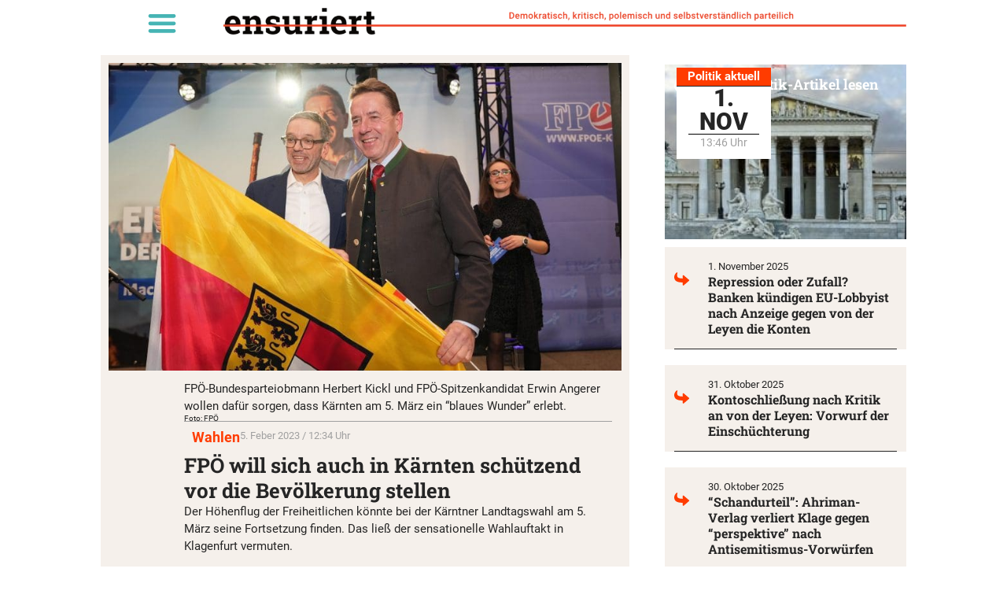

--- FILE ---
content_type: text/html; charset=UTF-8
request_url: https://unzensuriert.de/167853-fpoe-will-sich-auch-in-kaernten-schuetzend-vor-die-bevoelkerung-stellen/
body_size: 25227
content:
<!doctype html>
<html lang="de-AT" prefix="og: https://ogp.me/ns#">
<head>
	<meta charset="UTF-8">
	<meta name="viewport" content="width=device-width, initial-scale=1">
	<link rel="profile" href="https://gmpg.org/xfn/11">
		<style>img:is([sizes="auto" i], [sizes^="auto," i]) { contain-intrinsic-size: 3000px 1500px }</style>
	
<!-- Suchmaschinen-Optimierung durch Rank Math PRO - https://rankmath.com/ -->
<title>FPÖ will sich auch in Kärnten schützend vor die Bevölkerung stellen - Unzensuriert</title>
<meta name="description" content="Der Höhenflug der Freiheitlichen könnte bei der Kärntner Landtagswahl am 5. März seine Fortsetzung finden. Das ließ der sensationelle Wahlauftakt in Klagenfurt vermuten."/>
<meta name="robots" content="follow, index, max-snippet:-1, max-video-preview:-1, max-image-preview:standard"/>
<link rel="canonical" href="https://unzensuriert.de/167853-fpoe-will-sich-auch-in-kaernten-schuetzend-vor-die-bevoelkerung-stellen/" />
<meta property="og:locale" content="de_DE" />
<meta property="og:type" content="article" />
<meta property="og:title" content="FPÖ will sich auch in Kärnten schützend vor die Bevölkerung stellen - Unzensuriert" />
<meta property="og:description" content="Der Höhenflug der Freiheitlichen könnte bei der Kärntner Landtagswahl am 5. März seine Fortsetzung finden. Das ließ der sensationelle Wahlauftakt in Klagenfurt vermuten." />
<meta property="og:url" content="https://unzensuriert.de/167853-fpoe-will-sich-auch-in-kaernten-schuetzend-vor-die-bevoelkerung-stellen/" />
<meta property="og:site_name" content="Unzensuriert" />
<meta property="article:publisher" content="https://www.facebook.com/unzensuriert" />
<meta property="article:tag" content="Wahlen" />
<meta property="article:section" content="Politik" />
<meta property="og:updated_time" content="2023-02-05T12:37:22+01:00" />
<meta property="og:image" content="https://unzensuriert.de/wp-content/uploads/2023/02/kAeRNTEN1-e1675583477562.jpg" />
<meta property="og:image:secure_url" content="https://unzensuriert.de/wp-content/uploads/2023/02/kAeRNTEN1-e1675583477562.jpg" />
<meta property="og:image:width" content="800" />
<meta property="og:image:height" content="480" />
<meta property="og:image:alt" content="Herbert Kickl und Erwin Angerer" />
<meta property="og:image:type" content="image/jpeg" />
<meta property="article:published_time" content="2023-02-05T12:34:00+01:00" />
<meta property="article:modified_time" content="2023-02-05T12:37:22+01:00" />
<meta name="twitter:card" content="summary_large_image" />
<meta name="twitter:title" content="FPÖ will sich auch in Kärnten schützend vor die Bevölkerung stellen - Unzensuriert" />
<meta name="twitter:description" content="Der Höhenflug der Freiheitlichen könnte bei der Kärntner Landtagswahl am 5. März seine Fortsetzung finden. Das ließ der sensationelle Wahlauftakt in Klagenfurt vermuten." />
<meta name="twitter:site" content="@unzensuriert" />
<meta name="twitter:creator" content="@unzensuriert" />
<meta name="twitter:image" content="https://unzensuriert.de/wp-content/uploads/2023/02/kAeRNTEN1-e1675583477562.jpg" />
<meta name="twitter:label1" content="Verfasst von" />
<meta name="twitter:data1" content="mf" />
<meta name="twitter:label2" content="Lesedauer" />
<meta name="twitter:data2" content="1 Minute" />
<script type="application/ld+json" class="rank-math-schema">{"@context":"https://schema.org","@graph":[{"@type":["NewsMediaOrganization","Organization"],"@id":"https://unzensuriert.de/#organization","name":"1848 Medienvielfalt Verlags GmbH","url":"https://www.unzensuriert.at","sameAs":["https://www.facebook.com/unzensuriert","https://twitter.com/unzensuriert"],"logo":{"@type":"ImageObject","@id":"https://unzensuriert.de/#logo","url":"https://unzensuriert.at/wp-content/uploads/2019/07/cropped-logo-1-1-1.png","contentUrl":"https://unzensuriert.at/wp-content/uploads/2019/07/cropped-logo-1-1-1.png","caption":"Unzensuriert","inLanguage":"de-AT","width":"280","height":"34"}},{"@type":"WebSite","@id":"https://unzensuriert.de/#website","url":"https://unzensuriert.de","name":"Unzensuriert","publisher":{"@id":"https://unzensuriert.de/#organization"},"inLanguage":"de-AT"},{"@type":"ImageObject","@id":"https://unzensuriert.de/wp-content/uploads/2023/02/kAeRNTEN1-e1675583477562.jpg","url":"https://unzensuriert.de/wp-content/uploads/2023/02/kAeRNTEN1-e1675583477562.jpg","width":"800","height":"480","caption":"Herbert Kickl und Erwin Angerer","inLanguage":"de-AT"},{"@type":"BreadcrumbList","@id":"https://unzensuriert.de/167853-fpoe-will-sich-auch-in-kaernten-schuetzend-vor-die-bevoelkerung-stellen/#breadcrumb","itemListElement":[{"@type":"ListItem","position":"1","item":{"@id":"https://unzensuriert.at","name":"Startseite"}},{"@type":"ListItem","position":"2","item":{"@id":"https://unzensuriert.de/politik/","name":"Politik"}},{"@type":"ListItem","position":"3","item":{"@id":"https://unzensuriert.de/167853-fpoe-will-sich-auch-in-kaernten-schuetzend-vor-die-bevoelkerung-stellen/","name":"FP\u00d6 will sich auch in K\u00e4rnten sch\u00fctzend vor die Bev\u00f6lkerung stellen"}}]},{"@type":"WebPage","@id":"https://unzensuriert.de/167853-fpoe-will-sich-auch-in-kaernten-schuetzend-vor-die-bevoelkerung-stellen/#webpage","url":"https://unzensuriert.de/167853-fpoe-will-sich-auch-in-kaernten-schuetzend-vor-die-bevoelkerung-stellen/","name":"FP\u00d6 will sich auch in K\u00e4rnten sch\u00fctzend vor die Bev\u00f6lkerung stellen - Unzensuriert","datePublished":"2023-02-05T12:34:00+01:00","dateModified":"2023-02-05T12:37:22+01:00","isPartOf":{"@id":"https://unzensuriert.de/#website"},"primaryImageOfPage":{"@id":"https://unzensuriert.de/wp-content/uploads/2023/02/kAeRNTEN1-e1675583477562.jpg"},"inLanguage":"de-AT","breadcrumb":{"@id":"https://unzensuriert.de/167853-fpoe-will-sich-auch-in-kaernten-schuetzend-vor-die-bevoelkerung-stellen/#breadcrumb"}},{"@type":"Person","@id":"https://unzensuriert.de/167853-fpoe-will-sich-auch-in-kaernten-schuetzend-vor-die-bevoelkerung-stellen/#author","name":"mf","image":{"@type":"ImageObject","@id":"https://secure.gravatar.com/avatar/ff57b35654c533438c61a727dc9fff30ce206f1f994a050eabf0eb6ec5ccd9a6?s=96&amp;d=mm&amp;r=g","url":"https://secure.gravatar.com/avatar/ff57b35654c533438c61a727dc9fff30ce206f1f994a050eabf0eb6ec5ccd9a6?s=96&amp;d=mm&amp;r=g","caption":"mf","inLanguage":"de-AT"},"worksFor":{"@id":"https://unzensuriert.de/#organization"}},{"@type":"NewsArticle","headline":"FP\u00d6 will sich auch in K\u00e4rnten sch\u00fctzend vor die Bev\u00f6lkerung stellen - Unzensuriert","datePublished":"2023-02-05T12:34:00+01:00","dateModified":"2023-02-05T12:37:22+01:00","articleSection":"Politik","author":{"@id":"https://unzensuriert.de/167853-fpoe-will-sich-auch-in-kaernten-schuetzend-vor-die-bevoelkerung-stellen/#author","name":"mf"},"publisher":{"@id":"https://unzensuriert.de/#organization"},"description":"Der H\u00f6henflug der Freiheitlichen k\u00f6nnte bei der K\u00e4rntner Landtagswahl am 5. M\u00e4rz seine Fortsetzung finden. Das lie\u00df der sensationelle Wahlauftakt in Klagenfurt vermuten.","name":"FP\u00d6 will sich auch in K\u00e4rnten sch\u00fctzend vor die Bev\u00f6lkerung stellen - Unzensuriert","@id":"https://unzensuriert.de/167853-fpoe-will-sich-auch-in-kaernten-schuetzend-vor-die-bevoelkerung-stellen/#richSnippet","isPartOf":{"@id":"https://unzensuriert.de/167853-fpoe-will-sich-auch-in-kaernten-schuetzend-vor-die-bevoelkerung-stellen/#webpage"},"image":{"@id":"https://unzensuriert.de/wp-content/uploads/2023/02/kAeRNTEN1-e1675583477562.jpg"},"inLanguage":"de-AT","mainEntityOfPage":{"@id":"https://unzensuriert.de/167853-fpoe-will-sich-auch-in-kaernten-schuetzend-vor-die-bevoelkerung-stellen/#webpage"}}]}</script>
<!-- /Rank Math WordPress SEO Plugin -->

<link rel="alternate" type="application/rss+xml" title="Unzensuriert &raquo; Feed" href="https://unzensuriert.de/feed/" />
<link rel="alternate" type="application/rss+xml" title="Unzensuriert &raquo; Kommentar-Feed" href="https://unzensuriert.de/comments/feed/" />
<!-- unzensuriert.de is managing ads with Advanced Ads 2.0.13 – https://wpadvancedads.com/ --><script id="unzen-ready">
			window.advanced_ads_ready=function(e,a){a=a||"complete";var d=function(e){return"interactive"===a?"loading"!==e:"complete"===e};d(document.readyState)?e():document.addEventListener("readystatechange",(function(a){d(a.target.readyState)&&e()}),{once:"interactive"===a})},window.advanced_ads_ready_queue=window.advanced_ads_ready_queue||[];		</script>
		<link rel='stylesheet' id='wp-block-library-css' href='https://unzensuriert.de/wp-includes/css/dist/block-library/style.min.css?ver=6.8.3' media='all' />
<style id='global-styles-inline-css'>
:root{--wp--preset--aspect-ratio--square: 1;--wp--preset--aspect-ratio--4-3: 4/3;--wp--preset--aspect-ratio--3-4: 3/4;--wp--preset--aspect-ratio--3-2: 3/2;--wp--preset--aspect-ratio--2-3: 2/3;--wp--preset--aspect-ratio--16-9: 16/9;--wp--preset--aspect-ratio--9-16: 9/16;--wp--preset--color--black: #000000;--wp--preset--color--cyan-bluish-gray: #abb8c3;--wp--preset--color--white: #ffffff;--wp--preset--color--pale-pink: #f78da7;--wp--preset--color--vivid-red: #cf2e2e;--wp--preset--color--luminous-vivid-orange: #ff6900;--wp--preset--color--luminous-vivid-amber: #fcb900;--wp--preset--color--light-green-cyan: #7bdcb5;--wp--preset--color--vivid-green-cyan: #00d084;--wp--preset--color--pale-cyan-blue: #8ed1fc;--wp--preset--color--vivid-cyan-blue: #0693e3;--wp--preset--color--vivid-purple: #9b51e0;--wp--preset--gradient--vivid-cyan-blue-to-vivid-purple: linear-gradient(135deg,rgba(6,147,227,1) 0%,rgb(155,81,224) 100%);--wp--preset--gradient--light-green-cyan-to-vivid-green-cyan: linear-gradient(135deg,rgb(122,220,180) 0%,rgb(0,208,130) 100%);--wp--preset--gradient--luminous-vivid-amber-to-luminous-vivid-orange: linear-gradient(135deg,rgba(252,185,0,1) 0%,rgba(255,105,0,1) 100%);--wp--preset--gradient--luminous-vivid-orange-to-vivid-red: linear-gradient(135deg,rgba(255,105,0,1) 0%,rgb(207,46,46) 100%);--wp--preset--gradient--very-light-gray-to-cyan-bluish-gray: linear-gradient(135deg,rgb(238,238,238) 0%,rgb(169,184,195) 100%);--wp--preset--gradient--cool-to-warm-spectrum: linear-gradient(135deg,rgb(74,234,220) 0%,rgb(151,120,209) 20%,rgb(207,42,186) 40%,rgb(238,44,130) 60%,rgb(251,105,98) 80%,rgb(254,248,76) 100%);--wp--preset--gradient--blush-light-purple: linear-gradient(135deg,rgb(255,206,236) 0%,rgb(152,150,240) 100%);--wp--preset--gradient--blush-bordeaux: linear-gradient(135deg,rgb(254,205,165) 0%,rgb(254,45,45) 50%,rgb(107,0,62) 100%);--wp--preset--gradient--luminous-dusk: linear-gradient(135deg,rgb(255,203,112) 0%,rgb(199,81,192) 50%,rgb(65,88,208) 100%);--wp--preset--gradient--pale-ocean: linear-gradient(135deg,rgb(255,245,203) 0%,rgb(182,227,212) 50%,rgb(51,167,181) 100%);--wp--preset--gradient--electric-grass: linear-gradient(135deg,rgb(202,248,128) 0%,rgb(113,206,126) 100%);--wp--preset--gradient--midnight: linear-gradient(135deg,rgb(2,3,129) 0%,rgb(40,116,252) 100%);--wp--preset--font-size--small: 13px;--wp--preset--font-size--medium: 20px;--wp--preset--font-size--large: 36px;--wp--preset--font-size--x-large: 42px;--wp--preset--spacing--20: 0.44rem;--wp--preset--spacing--30: 0.67rem;--wp--preset--spacing--40: 1rem;--wp--preset--spacing--50: 1.5rem;--wp--preset--spacing--60: 2.25rem;--wp--preset--spacing--70: 3.38rem;--wp--preset--spacing--80: 5.06rem;--wp--preset--shadow--natural: 6px 6px 9px rgba(0, 0, 0, 0.2);--wp--preset--shadow--deep: 12px 12px 50px rgba(0, 0, 0, 0.4);--wp--preset--shadow--sharp: 6px 6px 0px rgba(0, 0, 0, 0.2);--wp--preset--shadow--outlined: 6px 6px 0px -3px rgba(255, 255, 255, 1), 6px 6px rgba(0, 0, 0, 1);--wp--preset--shadow--crisp: 6px 6px 0px rgba(0, 0, 0, 1);}:root { --wp--style--global--content-size: 800px;--wp--style--global--wide-size: 1200px; }:where(body) { margin: 0; }.wp-site-blocks > .alignleft { float: left; margin-right: 2em; }.wp-site-blocks > .alignright { float: right; margin-left: 2em; }.wp-site-blocks > .aligncenter { justify-content: center; margin-left: auto; margin-right: auto; }:where(.wp-site-blocks) > * { margin-block-start: 24px; margin-block-end: 0; }:where(.wp-site-blocks) > :first-child { margin-block-start: 0; }:where(.wp-site-blocks) > :last-child { margin-block-end: 0; }:root { --wp--style--block-gap: 24px; }:root :where(.is-layout-flow) > :first-child{margin-block-start: 0;}:root :where(.is-layout-flow) > :last-child{margin-block-end: 0;}:root :where(.is-layout-flow) > *{margin-block-start: 24px;margin-block-end: 0;}:root :where(.is-layout-constrained) > :first-child{margin-block-start: 0;}:root :where(.is-layout-constrained) > :last-child{margin-block-end: 0;}:root :where(.is-layout-constrained) > *{margin-block-start: 24px;margin-block-end: 0;}:root :where(.is-layout-flex){gap: 24px;}:root :where(.is-layout-grid){gap: 24px;}.is-layout-flow > .alignleft{float: left;margin-inline-start: 0;margin-inline-end: 2em;}.is-layout-flow > .alignright{float: right;margin-inline-start: 2em;margin-inline-end: 0;}.is-layout-flow > .aligncenter{margin-left: auto !important;margin-right: auto !important;}.is-layout-constrained > .alignleft{float: left;margin-inline-start: 0;margin-inline-end: 2em;}.is-layout-constrained > .alignright{float: right;margin-inline-start: 2em;margin-inline-end: 0;}.is-layout-constrained > .aligncenter{margin-left: auto !important;margin-right: auto !important;}.is-layout-constrained > :where(:not(.alignleft):not(.alignright):not(.alignfull)){max-width: var(--wp--style--global--content-size);margin-left: auto !important;margin-right: auto !important;}.is-layout-constrained > .alignwide{max-width: var(--wp--style--global--wide-size);}body .is-layout-flex{display: flex;}.is-layout-flex{flex-wrap: wrap;align-items: center;}.is-layout-flex > :is(*, div){margin: 0;}body .is-layout-grid{display: grid;}.is-layout-grid > :is(*, div){margin: 0;}body{padding-top: 0px;padding-right: 0px;padding-bottom: 0px;padding-left: 0px;}a:where(:not(.wp-element-button)){text-decoration: underline;}:root :where(.wp-element-button, .wp-block-button__link){background-color: #32373c;border-width: 0;color: #fff;font-family: inherit;font-size: inherit;line-height: inherit;padding: calc(0.667em + 2px) calc(1.333em + 2px);text-decoration: none;}.has-black-color{color: var(--wp--preset--color--black) !important;}.has-cyan-bluish-gray-color{color: var(--wp--preset--color--cyan-bluish-gray) !important;}.has-white-color{color: var(--wp--preset--color--white) !important;}.has-pale-pink-color{color: var(--wp--preset--color--pale-pink) !important;}.has-vivid-red-color{color: var(--wp--preset--color--vivid-red) !important;}.has-luminous-vivid-orange-color{color: var(--wp--preset--color--luminous-vivid-orange) !important;}.has-luminous-vivid-amber-color{color: var(--wp--preset--color--luminous-vivid-amber) !important;}.has-light-green-cyan-color{color: var(--wp--preset--color--light-green-cyan) !important;}.has-vivid-green-cyan-color{color: var(--wp--preset--color--vivid-green-cyan) !important;}.has-pale-cyan-blue-color{color: var(--wp--preset--color--pale-cyan-blue) !important;}.has-vivid-cyan-blue-color{color: var(--wp--preset--color--vivid-cyan-blue) !important;}.has-vivid-purple-color{color: var(--wp--preset--color--vivid-purple) !important;}.has-black-background-color{background-color: var(--wp--preset--color--black) !important;}.has-cyan-bluish-gray-background-color{background-color: var(--wp--preset--color--cyan-bluish-gray) !important;}.has-white-background-color{background-color: var(--wp--preset--color--white) !important;}.has-pale-pink-background-color{background-color: var(--wp--preset--color--pale-pink) !important;}.has-vivid-red-background-color{background-color: var(--wp--preset--color--vivid-red) !important;}.has-luminous-vivid-orange-background-color{background-color: var(--wp--preset--color--luminous-vivid-orange) !important;}.has-luminous-vivid-amber-background-color{background-color: var(--wp--preset--color--luminous-vivid-amber) !important;}.has-light-green-cyan-background-color{background-color: var(--wp--preset--color--light-green-cyan) !important;}.has-vivid-green-cyan-background-color{background-color: var(--wp--preset--color--vivid-green-cyan) !important;}.has-pale-cyan-blue-background-color{background-color: var(--wp--preset--color--pale-cyan-blue) !important;}.has-vivid-cyan-blue-background-color{background-color: var(--wp--preset--color--vivid-cyan-blue) !important;}.has-vivid-purple-background-color{background-color: var(--wp--preset--color--vivid-purple) !important;}.has-black-border-color{border-color: var(--wp--preset--color--black) !important;}.has-cyan-bluish-gray-border-color{border-color: var(--wp--preset--color--cyan-bluish-gray) !important;}.has-white-border-color{border-color: var(--wp--preset--color--white) !important;}.has-pale-pink-border-color{border-color: var(--wp--preset--color--pale-pink) !important;}.has-vivid-red-border-color{border-color: var(--wp--preset--color--vivid-red) !important;}.has-luminous-vivid-orange-border-color{border-color: var(--wp--preset--color--luminous-vivid-orange) !important;}.has-luminous-vivid-amber-border-color{border-color: var(--wp--preset--color--luminous-vivid-amber) !important;}.has-light-green-cyan-border-color{border-color: var(--wp--preset--color--light-green-cyan) !important;}.has-vivid-green-cyan-border-color{border-color: var(--wp--preset--color--vivid-green-cyan) !important;}.has-pale-cyan-blue-border-color{border-color: var(--wp--preset--color--pale-cyan-blue) !important;}.has-vivid-cyan-blue-border-color{border-color: var(--wp--preset--color--vivid-cyan-blue) !important;}.has-vivid-purple-border-color{border-color: var(--wp--preset--color--vivid-purple) !important;}.has-vivid-cyan-blue-to-vivid-purple-gradient-background{background: var(--wp--preset--gradient--vivid-cyan-blue-to-vivid-purple) !important;}.has-light-green-cyan-to-vivid-green-cyan-gradient-background{background: var(--wp--preset--gradient--light-green-cyan-to-vivid-green-cyan) !important;}.has-luminous-vivid-amber-to-luminous-vivid-orange-gradient-background{background: var(--wp--preset--gradient--luminous-vivid-amber-to-luminous-vivid-orange) !important;}.has-luminous-vivid-orange-to-vivid-red-gradient-background{background: var(--wp--preset--gradient--luminous-vivid-orange-to-vivid-red) !important;}.has-very-light-gray-to-cyan-bluish-gray-gradient-background{background: var(--wp--preset--gradient--very-light-gray-to-cyan-bluish-gray) !important;}.has-cool-to-warm-spectrum-gradient-background{background: var(--wp--preset--gradient--cool-to-warm-spectrum) !important;}.has-blush-light-purple-gradient-background{background: var(--wp--preset--gradient--blush-light-purple) !important;}.has-blush-bordeaux-gradient-background{background: var(--wp--preset--gradient--blush-bordeaux) !important;}.has-luminous-dusk-gradient-background{background: var(--wp--preset--gradient--luminous-dusk) !important;}.has-pale-ocean-gradient-background{background: var(--wp--preset--gradient--pale-ocean) !important;}.has-electric-grass-gradient-background{background: var(--wp--preset--gradient--electric-grass) !important;}.has-midnight-gradient-background{background: var(--wp--preset--gradient--midnight) !important;}.has-small-font-size{font-size: var(--wp--preset--font-size--small) !important;}.has-medium-font-size{font-size: var(--wp--preset--font-size--medium) !important;}.has-large-font-size{font-size: var(--wp--preset--font-size--large) !important;}.has-x-large-font-size{font-size: var(--wp--preset--font-size--x-large) !important;}
:root :where(.wp-block-pullquote){font-size: 1.5em;line-height: 1.6;}
</style>
<link rel='stylesheet' id='crp-style-text-only-css' href='https://unzensuriert.de/wp-content/plugins/contextual-related-posts/css/text-only.min.css?ver=4.1.0' media='all' />
<link rel='stylesheet' id='hello-elementor-css' href='https://unzensuriert.de/wp-content/themes/hello-elementor/assets/css/reset.css?ver=3.4.5' media='all' />
<link rel='stylesheet' id='hello-elementor-theme-style-css' href='https://unzensuriert.de/wp-content/themes/hello-elementor/assets/css/theme.css?ver=3.4.5' media='all' />
<link rel='stylesheet' id='hello-elementor-header-footer-css' href='https://unzensuriert.de/wp-content/themes/hello-elementor/assets/css/header-footer.css?ver=3.4.5' media='all' />
<link rel='stylesheet' id='e-animation-fadeIn-css' href='https://unzensuriert.de/wp-content/plugins/elementor/assets/lib/animations/styles/fadeIn.min.css?ver=3.32.5' media='all' />
<link rel='stylesheet' id='elementor-frontend-css' href='https://unzensuriert.de/wp-content/plugins/elementor/assets/css/frontend.min.css?ver=3.32.5' media='all' />
<link rel='stylesheet' id='widget-nav-menu-css' href='https://unzensuriert.de/wp-content/plugins/elementor-pro/assets/css/widget-nav-menu.min.css?ver=3.32.3' media='all' />
<link rel='stylesheet' id='widget-image-css' href='https://unzensuriert.de/wp-content/plugins/elementor/assets/css/widget-image.min.css?ver=3.32.5' media='all' />
<link rel='stylesheet' id='widget-icon-list-css' href='https://unzensuriert.de/wp-content/plugins/elementor/assets/css/widget-icon-list.min.css?ver=3.32.5' media='all' />
<link rel='stylesheet' id='widget-heading-css' href='https://unzensuriert.de/wp-content/plugins/elementor/assets/css/widget-heading.min.css?ver=3.32.5' media='all' />
<link rel='stylesheet' id='widget-divider-css' href='https://unzensuriert.de/wp-content/plugins/elementor/assets/css/widget-divider.min.css?ver=3.32.5' media='all' />
<link rel='stylesheet' id='widget-spacer-css' href='https://unzensuriert.de/wp-content/plugins/elementor/assets/css/widget-spacer.min.css?ver=3.32.5' media='all' />
<link rel='stylesheet' id='widget-share-buttons-css' href='https://unzensuriert.de/wp-content/plugins/elementor-pro/assets/css/widget-share-buttons.min.css?ver=3.32.3' media='all' />
<link rel='stylesheet' id='e-apple-webkit-css' href='https://unzensuriert.de/wp-content/plugins/elementor/assets/css/conditionals/apple-webkit.min.css?ver=3.32.5' media='all' />
<link rel='stylesheet' id='elementor-post-5-css' href='https://unzensuriert.de/wp-content/uploads/elementor/css/post-5.css?ver=1761988924' media='all' />
<link rel='stylesheet' id='jet-engine-frontend-css' href='https://unzensuriert.de/wp-content/plugins/jet-engine/assets/css/frontend.css?ver=3.7.7' media='all' />
<link rel='stylesheet' id='font-awesome-5-all-css' href='https://unzensuriert.de/wp-content/plugins/elementor/assets/lib/font-awesome/css/all.min.css?ver=3.32.5' media='all' />
<link rel='stylesheet' id='font-awesome-4-shim-css' href='https://unzensuriert.de/wp-content/plugins/elementor/assets/lib/font-awesome/css/v4-shims.min.css?ver=3.32.5' media='all' />
<link rel='stylesheet' id='elementor-post-129572-css' href='https://unzensuriert.de/wp-content/uploads/elementor/css/post-129572.css?ver=1761988924' media='all' />
<link rel='stylesheet' id='elementor-post-129996-css' href='https://unzensuriert.de/wp-content/uploads/elementor/css/post-129996.css?ver=1761988924' media='all' />
<link rel='stylesheet' id='elementor-post-129625-css' href='https://unzensuriert.de/wp-content/uploads/elementor/css/post-129625.css?ver=1761988924' media='all' />
<link rel='stylesheet' id='borlabs-cookie-custom-css' href='https://unzensuriert.de/wp-content/cache/borlabs-cookie/1/borlabs-cookie-1-de.css?ver=3.3.18.1-215' media='all' />
<link rel='stylesheet' id='hello-elementor-child-style-css' href='https://unzensuriert.de/wp-content/themes/Hello_Elementor-Child/style.css?ver=1.0.0' media='all' />
<script src="https://unzensuriert.de/wp-includes/js/jquery/jquery.min.js?ver=3.7.1" id="jquery-core-js"></script>
<script src="https://unzensuriert.de/wp-includes/js/jquery/jquery-migrate.min.js?ver=3.4.1" id="jquery-migrate-js"></script>
<script src="https://unzensuriert.de/wp-content/plugins/elementor/assets/lib/font-awesome/js/v4-shims.min.js?ver=3.32.5" id="font-awesome-4-shim-js"></script>
<script id="advanced-ads-advanced-js-js-extra">
var advads_options = {"blog_id":"1","privacy":{"enabled":false,"state":"not_needed"}};
</script>
<script src="https://unzensuriert.de/wp-content/plugins/advanced-ads/public/assets/js/advanced.min.js?ver=2.0.13" id="advanced-ads-advanced-js-js"></script>
<script data-no-optimize="1" data-no-minify="1" data-cfasync="false" src="https://unzensuriert.de/wp-content/cache/borlabs-cookie/1/borlabs-cookie-config-de.json.js?ver=3.3.18.1-289" id="borlabs-cookie-config-js"></script>
<link rel="https://api.w.org/" href="https://unzensuriert.de/wp-json/" /><link rel="alternate" title="JSON" type="application/json" href="https://unzensuriert.de/wp-json/wp/v2/posts/167853" /><link rel="EditURI" type="application/rsd+xml" title="RSD" href="https://unzensuriert.de/xmlrpc.php?rsd" />
<meta name="generator" content="WordPress 6.8.3" />
<link rel='shortlink' href='https://unzensuriert.de/?p=167853' />
<link rel="alternate" title="oEmbed (JSON)" type="application/json+oembed" href="https://unzensuriert.de/wp-json/oembed/1.0/embed?url=https%3A%2F%2Funzensuriert.de%2F167853-fpoe-will-sich-auch-in-kaernten-schuetzend-vor-die-bevoelkerung-stellen%2F" />
<link rel="alternate" title="oEmbed (XML)" type="text/xml+oembed" href="https://unzensuriert.de/wp-json/oembed/1.0/embed?url=https%3A%2F%2Funzensuriert.de%2F167853-fpoe-will-sich-auch-in-kaernten-schuetzend-vor-die-bevoelkerung-stellen%2F&#038;format=xml" />
  <script data-borlabs-cookie-script-blocker-id='one-signal' type='text/template' data-borlabs-cookie-script-blocker-src="https://cdn.onesignal.com/sdks/web/v16/OneSignalSDK.page.js"></script>
  <script>
          window.OneSignalDeferred = window.OneSignalDeferred || [];
          OneSignalDeferred.push(async function(OneSignal) {
            await OneSignal.init({
              appId: "6c9855ef-7502-4b16-bb8e-d2af436a9cea",
              serviceWorkerOverrideForTypical: true,
              path: "https://unzensuriert.de/wp-content/plugins/onesignal-free-web-push-notifications/sdk_files/",
              serviceWorkerParam: { scope: "/wp-content/plugins/onesignal-free-web-push-notifications/sdk_files/push/onesignal/" },
              serviceWorkerPath: "OneSignalSDKWorker.js",
            });
          });

          // Unregister the legacy OneSignal service worker to prevent scope conflicts
          if (navigator.serviceWorker) {
            navigator.serviceWorker.getRegistrations().then((registrations) => {
              // Iterate through all registered service workers
              registrations.forEach((registration) => {
                // Check the script URL to identify the specific service worker
                if (registration.active && registration.active.scriptURL.includes('OneSignalSDKWorker.js.php')) {
                  // Unregister the service worker
                  registration.unregister().then((success) => {
                    if (success) {
                      console.log('OneSignalSW: Successfully unregistered:', registration.active.scriptURL);
                    } else {
                      console.log('OneSignalSW: Failed to unregister:', registration.active.scriptURL);
                    }
                  });
                }
              });
            }).catch((error) => {
              console.error('Error fetching service worker registrations:', error);
            });
        }
        </script>
<!-- Analytics by WP Statistics - https://wp-statistics.com -->
<meta name="description" content="Der Höhenflug der Freiheitlichen könnte bei der Kärntner Landtagswahl am 5. März seine Fortsetzung finden. Das ließ der sensationelle Wahlauftakt in Klagenfurt vermuten.">
<style>
	.linethrough {text-decoration: line-through #ec2f2f!important;}
	p:last-child{margin:0px;}
	
	.wf-active blockquote {
		font-family: 'Roboto';
    font-weight:400!important;
		font-style:italic!important;
}

	em {
		font-family: 'Roboto';
		font-weight:400!important;
    font-style: italic;
}
	
	body:not(.page_at) .element_at { display:none; }
body:not(.page_de) .element_de { display:none; }
	


</style>
		<script type="text/javascript">
			var advadsCfpQueue = [];
			var advadsCfpAd = function( adID ) {
				if ( 'undefined' === typeof advadsProCfp ) {
					advadsCfpQueue.push( adID )
				} else {
					advadsProCfp.addElement( adID )
				}
			}
		</script>
					<meta name="theme-color" content="#FFFFFF">
			<link rel="icon" href="https://unzensuriert.de/wp-content/uploads/2021/01/logo-200x200-1-150x150.png" sizes="32x32" />
<link rel="icon" href="https://unzensuriert.de/wp-content/uploads/2021/01/logo-200x200-1.png" sizes="192x192" />
<link rel="apple-touch-icon" href="https://unzensuriert.de/wp-content/uploads/2021/01/logo-200x200-1.png" />
<meta name="msapplication-TileImage" content="https://unzensuriert.de/wp-content/uploads/2021/01/logo-200x200-1.png" />
		<style id="wp-custom-css">
			font-display: swap !important;

/*

DIV#adminmenuwrap { display: block !important; }

,[data-id="dc7c65a"],[data-id="da77dd9"],[data-id="3fc0c8ca"] { z-index: 99999; position: fixed; height: 40px;
}
dc7c65a
[data-elementor-type="wp-page"],
[data-elementor-type="single-post"],
[data-elementor-type="archive"]
{ padding-top: 60px; }

[data-id="6da572e"] { height: 30px; }

[data-id="e449f61"] H1 { font-size: 22px; }

*/		</style>
		</head>
<body class="wp-singular post-template-default single single-post postid-167853 single-format-standard wp-custom-logo wp-embed-responsive wp-theme-hello-elementor wp-child-theme-Hello_Elementor-Child page_de hello-elementor-default jet-engine-optimized-dom elementor-default elementor-kit-5 aa-prefix-unzen- elementor-page-129625">


<a class="skip-link screen-reader-text" href="#content">Skip to content</a>

		<header data-elementor-type="header" data-elementor-id="129572" class="elementor elementor-129572 elementor-location-header" data-elementor-post-type="elementor_library">
			<div class="elementor-element elementor-element-da77dd9 e-flex e-con-boxed e-con e-parent" data-id="da77dd9" data-element_type="container" id="main_header" data-settings="{&quot;background_background&quot;:&quot;classic&quot;,&quot;position&quot;:&quot;fixed&quot;}">
					<div class="e-con-inner">
		<div class="elementor-element elementor-element-6da572e e-con-full gap0 e-flex e-con e-child" data-id="6da572e" data-element_type="container" data-settings="{&quot;background_background&quot;:&quot;classic&quot;}">
				<div class="elementor-element elementor-element-dc7c65a elementor-absolute elementor-widget__width-auto elementor-nav-menu__text-align-aside elementor-nav-menu--toggle elementor-nav-menu--burger elementor-invisible elementor-widget elementor-widget-nav-menu" data-id="dc7c65a" data-element_type="widget" id="#hamburger" data-settings="{&quot;layout&quot;:&quot;dropdown&quot;,&quot;_position&quot;:&quot;absolute&quot;,&quot;_animation&quot;:&quot;fadeIn&quot;,&quot;submenu_icon&quot;:{&quot;value&quot;:&quot;&lt;svg aria-hidden=\&quot;true\&quot; class=\&quot;e-font-icon-svg e-fas-caret-down\&quot; viewBox=\&quot;0 0 320 512\&quot; xmlns=\&quot;http:\/\/www.w3.org\/2000\/svg\&quot;&gt;&lt;path d=\&quot;M31.3 192h257.3c17.8 0 26.7 21.5 14.1 34.1L174.1 354.8c-7.8 7.8-20.5 7.8-28.3 0L17.2 226.1C4.6 213.5 13.5 192 31.3 192z\&quot;&gt;&lt;\/path&gt;&lt;\/svg&gt;&quot;,&quot;library&quot;:&quot;fa-solid&quot;},&quot;toggle&quot;:&quot;burger&quot;}" data-widget_type="nav-menu.default">
				<div class="elementor-widget-container">
							<div class="elementor-menu-toggle" role="button" tabindex="0" aria-label="Menu Toggle" aria-expanded="false">
			<svg aria-hidden="true" role="presentation" class="elementor-menu-toggle__icon--open e-font-icon-svg e-eicon-menu-bar" viewBox="0 0 1000 1000" xmlns="http://www.w3.org/2000/svg"><path d="M104 333H896C929 333 958 304 958 271S929 208 896 208H104C71 208 42 237 42 271S71 333 104 333ZM104 583H896C929 583 958 554 958 521S929 458 896 458H104C71 458 42 487 42 521S71 583 104 583ZM104 833H896C929 833 958 804 958 771S929 708 896 708H104C71 708 42 737 42 771S71 833 104 833Z"></path></svg><svg aria-hidden="true" role="presentation" class="elementor-menu-toggle__icon--close e-font-icon-svg e-eicon-close" viewBox="0 0 1000 1000" xmlns="http://www.w3.org/2000/svg"><path d="M742 167L500 408 258 167C246 154 233 150 217 150 196 150 179 158 167 167 154 179 150 196 150 212 150 229 154 242 171 254L408 500 167 742C138 771 138 800 167 829 196 858 225 858 254 829L496 587 738 829C750 842 767 846 783 846 800 846 817 842 829 829 842 817 846 804 846 783 846 767 842 750 829 737L588 500 833 258C863 229 863 200 833 171 804 137 775 137 742 167Z"></path></svg>		</div>
					<nav class="elementor-nav-menu--dropdown elementor-nav-menu__container" aria-hidden="true">
				<ul id="menu-2-dc7c65a" class="elementor-nav-menu"><li class="menu-item menu-item-type-taxonomy menu-item-object-category current-post-ancestor current-menu-parent current-post-parent menu-item-129664"><a href="https://unzensuriert.de/politik/" class="elementor-item" tabindex="-1">Politik</a></li>
<li class="menu-item menu-item-type-taxonomy menu-item-object-category menu-item-129660"><a href="https://unzensuriert.de/international/" class="elementor-item" tabindex="-1">International</a></li>
<li class="menu-item menu-item-type-taxonomy menu-item-object-category menu-item-129662"><a href="https://unzensuriert.de/medien/" class="elementor-item" tabindex="-1">Medien</a></li>
<li class="menu-item menu-item-type-taxonomy menu-item-object-category menu-item-129665"><a href="https://unzensuriert.de/wirtschaft/" class="elementor-item" tabindex="-1">Wirtschaft</a></li>
<li class="menu-item menu-item-type-taxonomy menu-item-object-category menu-item-129658"><a href="https://unzensuriert.de/chronik/" class="elementor-item" tabindex="-1">Chronik</a></li>
<li class="menu-item menu-item-type-taxonomy menu-item-object-category menu-item-129661"><a href="https://unzensuriert.de/kultur/" class="elementor-item" tabindex="-1">Kultur</a></li>
<li class="menu-item menu-item-type-taxonomy menu-item-object-category menu-item-129659"><a href="https://unzensuriert.de/einzelfaelle/" class="elementor-item" tabindex="-1">Einzelfälle</a></li>
<li class="menu-item menu-item-type-taxonomy menu-item-object-category menu-item-129663"><a href="https://unzensuriert.de/meinung/" class="elementor-item" tabindex="-1">Meinung</a></li>
</ul>			</nav>
						</div>
				</div>
				<div class="elementor-element elementor-element-9876029 elementor-hidden-mobile elementor-widget-tablet__width-auto elementor-widget elementor-widget-image" data-id="9876029" data-element_type="widget" data-widget_type="image.default">
				<div class="elementor-widget-container">
																<a href="https://unzensuriert.de">
							<img width="2560" height="90" src="https://unzensuriert.de/wp-content/uploads/2024/09/logo-1140-scaled.webp" class="attachment-full size-full wp-image-279487" alt="" srcset="https://unzensuriert.de/wp-content/uploads/2024/09/logo-1140-scaled.webp 2560w, https://unzensuriert.de/wp-content/uploads/2024/09/logo-1140-300x11.webp 300w, https://unzensuriert.de/wp-content/uploads/2024/09/logo-1140-1024x36.webp 1024w, https://unzensuriert.de/wp-content/uploads/2024/09/logo-1140-768x27.webp 768w, https://unzensuriert.de/wp-content/uploads/2024/09/logo-1140-1536x54.webp 1536w, https://unzensuriert.de/wp-content/uploads/2024/09/logo-1140-2048x72.webp 2048w, https://unzensuriert.de/wp-content/uploads/2024/09/logo-1140-60x2.webp 60w" sizes="(max-width: 2560px) 100vw, 2560px" />								</a>
															</div>
				</div>
				<div class="elementor-element elementor-element-c797fdf elementor-hidden-desktop elementor-hidden-tablet elementor-widget elementor-widget-image" data-id="c797fdf" data-element_type="widget" data-widget_type="image.default">
				<div class="elementor-widget-container">
																<a href="https://unzensuriert.de">
							<img width="1000" height="110" src="https://unzensuriert.de/wp-content/uploads/2022/05/logo-1000.webp" class="attachment-full size-full wp-image-279484" alt="" srcset="https://unzensuriert.de/wp-content/uploads/2022/05/logo-1000.webp 1000w, https://unzensuriert.de/wp-content/uploads/2022/05/logo-1000-300x33.webp 300w, https://unzensuriert.de/wp-content/uploads/2022/05/logo-1000-768x84.webp 768w, https://unzensuriert.de/wp-content/uploads/2022/05/logo-1000-60x7.webp 60w" sizes="(max-width: 1000px) 100vw, 1000px" />								</a>
															</div>
				</div>
				</div>
					</div>
				</div>
				</header>
				<div data-elementor-type="single-post" data-elementor-id="129625" class="elementor elementor-129625 elementor-location-single post-167853 post type-post status-publish format-standard has-post-thumbnail hentry category-politik tag-wahlen" data-elementor-post-type="elementor_library">
			<div class="elementor-element elementor-element-4bd455c e-flex e-con-boxed e-con e-parent" data-id="4bd455c" data-element_type="container">
					<div class="e-con-inner">
		<div class="elementor-element elementor-element-355f586 e-con-full e-flex e-con e-child" data-id="355f586" data-element_type="container" data-settings="{&quot;background_background&quot;:&quot;classic&quot;}">
				<div class="elementor-element elementor-element-f765a40 elementor-widget elementor-widget-theme-post-featured-image elementor-widget-image" data-id="f765a40" data-element_type="widget" data-widget_type="theme-post-featured-image.default">
				<div class="elementor-widget-container">
															<img width="800" height="480" src="https://unzensuriert.de/wp-content/uploads/2023/02/kAeRNTEN1-e1675583477562-1024x614.jpg" class="attachment-large size-large wp-image-167856" alt="Herbert Kickl und Erwin Angerer" srcset="https://unzensuriert.de/wp-content/uploads/2023/02/kAeRNTEN1-e1675583477562-1024x614.jpg 1024w, https://unzensuriert.de/wp-content/uploads/2023/02/kAeRNTEN1-e1675583477562-300x180.jpg 300w, https://unzensuriert.de/wp-content/uploads/2023/02/kAeRNTEN1-e1675583477562-768x461.jpg 768w, https://unzensuriert.de/wp-content/uploads/2023/02/kAeRNTEN1-e1675583477562-1536x921.jpg 1536w, https://unzensuriert.de/wp-content/uploads/2023/02/kAeRNTEN1-e1675583477562-2048x1229.jpg 2048w, https://unzensuriert.de/wp-content/uploads/2023/02/kAeRNTEN1-e1675583477562-60x36.jpg 60w, https://unzensuriert.de/wp-content/uploads/2023/02/kAeRNTEN1-e1675583477562.jpg 800w" sizes="(max-width: 800px) 100vw, 800px" />															</div>
				</div>
		<div class="elementor-element elementor-element-847476f e-con-full e-flex e-con e-child" data-id="847476f" data-element_type="container">
				<div class="elementor-element elementor-element-9e32c5d elementor-widget elementor-widget-text-editor" data-id="9e32c5d" data-element_type="widget" data-widget_type="text-editor.default">
				<div class="elementor-widget-container">
									<p style="text-align: left">FPÖ-Bundesparteiobmann Herbert Kickl und FPÖ-Spitzenkandidat Erwin Angerer wollen dafür sorgen, dass Kärnten am 5. März ein &#8220;blaues Wunder&#8221; erlebt.</p>
								</div>
				</div>
				<div class="elementor-element elementor-element-906117d elementor-widget elementor-widget-heading" data-id="906117d" data-element_type="widget" data-widget_type="heading.default">
				<div class="elementor-widget-container">
					<p class="elementor-heading-title elementor-size-default"><a href="https://www.fpoe-ktn.at/" target="_blank">Foto:  FPÖ </a></p>				</div>
				</div>
				<div class="elementor-element elementor-element-a17d0fa elementor-widget-divider--view-line elementor-widget elementor-widget-divider" data-id="a17d0fa" data-element_type="widget" data-widget_type="divider.default">
				<div class="elementor-widget-container">
							<div class="elementor-divider">
			<span class="elementor-divider-separator">
						</span>
		</div>
						</div>
				</div>
		<div class="elementor-element elementor-element-17c587c e-con-full e-flex e-con e-child" data-id="17c587c" data-element_type="container">
				<div class="elementor-element elementor-element-e4d95ae elementor-widget elementor-widget-heading" data-id="e4d95ae" data-element_type="widget" data-widget_type="heading.default">
				<div class="elementor-widget-container">
					<p class="elementor-heading-title elementor-size-default"><a href="https://unzensuriert.de/tag/wahlen/">Wahlen</a></p>				</div>
				</div>
				<div class="elementor-element elementor-element-c71116c elementor-widget elementor-widget-heading" data-id="c71116c" data-element_type="widget" data-widget_type="heading.default">
				<div class="elementor-widget-container">
					<p class="elementor-heading-title elementor-size-default">5. Feber 2023 / 12:34 Uhr</p>				</div>
				</div>
				</div>
				<div class="elementor-element elementor-element-e307a8e elementor-widget elementor-widget-theme-post-title elementor-page-title elementor-widget-heading" data-id="e307a8e" data-element_type="widget" data-widget_type="theme-post-title.default">
				<div class="elementor-widget-container">
					<h1 class="elementor-heading-title elementor-size-default">FPÖ will sich auch in Kärnten schützend vor die Bevölkerung stellen</h1>				</div>
				</div>
				<div class="elementor-element elementor-element-e6c8104 elementor-widget elementor-widget-theme-post-content" data-id="e6c8104" data-element_type="widget" data-widget_type="theme-post-content.default">
				<div class="elementor-widget-container">
					
<p>Der Höhenflug der Freiheitlichen könnte bei der Kärntner Landtagswahl am 5. März seine Fortsetzung finden. Das ließ der sensationelle Wahlauftakt in Klagenfurt vermuten.</p>



<figure class="wp-block-image size-large"><img loading="lazy" decoding="async" width="1024" height="683" src="https://unzensuriert.at/wp-content/uploads/2023/02/KAeRNTEN2-1024x683.jpg" alt="" class="wp-image-167854" srcset="https://unzensuriert.de/wp-content/uploads/2023/02/KAeRNTEN2-1024x683.jpg 1024w, https://unzensuriert.de/wp-content/uploads/2023/02/KAeRNTEN2-300x200.jpg 300w, https://unzensuriert.de/wp-content/uploads/2023/02/KAeRNTEN2-768x512.jpg 768w, https://unzensuriert.de/wp-content/uploads/2023/02/KAeRNTEN2-1536x1024.jpg 1536w, https://unzensuriert.de/wp-content/uploads/2023/02/KAeRNTEN2-2048x1365.jpg 2048w, https://unzensuriert.de/wp-content/uploads/2023/02/KAeRNTEN2.jpg 720w" sizes="auto, (max-width: 1024px) 100vw, 1024px" /><figcaption class="wp-element-caption"><em>Beim Wahlkampfauftakt in Kärnten waren für verspätete Teilnehmer nicht einmal mehr Stehplätze vorhanden. </em></figcaption></figure>



<p><strong>&#8220;SPÖ und ÖVP werden blaues Wunder erleben&#8221;</strong></p>



<p>Als am Freitag, 3. Februar, im „Lakeside Park“ in Klagenfurt der Saal mit rund 1.000 Besuchern aus allen Nähten platzte, waren sich FPÖ-Bundesparteiobmann Herbert Kickl und der Spitzenkandidat der Freiheitlichen in Kärnten, Nationalratsabgeordneter Erwin Angerer, sicher: </p>



<blockquote class="wp-block-quote is-layout-flow wp-block-quote-is-layout-flow">
<p><em>SPÖ und ÖVP werden bei der Landtagswahl ihr blaues Wunder erleben.</em></p>
</blockquote>



<p>Mit dem Rückenwind der mehr als erfolgreich geschlagenen Wahl in Niederösterreich reimte FPÖ-Generalsekretär Michael Schnedlitz, „Mikl-Leitner war der erste Streich, Peter Kaiser folgt zugleich“.</p>



<p><strong>&#8220;Seite an Seite mit der Bevölkerung&#8221;</strong></p>



<p>Dass auch die Kärntner nach einem Wechsel an der politischen Spitze rufen, war bei dieser Veranstaltung förmlich zu spüren. Hier fühlte sich Herbert Kickl, ein gebürtiger Kärntner aus Radenthein, sichtlich zu Hause. In seiner Ansprache unterstrich er die blaue Agenda:</p>



<blockquote class="wp-block-quote is-layout-flow wp-block-quote-is-layout-flow">
<p><em>Wir unterstützen keine Politik, die in die falsche Richtung geht. Wir nehmen unsere Zukunft jetzt selbst in die Hand. Bodenständigkeit, Ehrlichkeit und Kommunizieren auf Augenhöhe, Seite an Seite mit der Bevölkerung – das ist der freiheitliche Wertekatalog. Darum geht es und das ist es, was die Bevölkerung braucht.</em></p>
</blockquote>



<p><strong>&#8220;Schützend vor die Bevölkerung stellen&#8221;</strong></p>



<p>Daran schloss auch Angerer in seiner Rede an:</p>



<blockquote class="wp-block-quote is-layout-flow wp-block-quote-is-layout-flow">
<p><em>Es braucht Politiker, die sich wieder schützend vor die Bevölkerung stellen. Wir müssen die Menschen im Land, ihre Interessen, Sorgen, Ängste und Bedürfnisse ernst nehmen und an die erste Stelle setzen. Dementsprechend ist „Kärnten zuerst!“ mehr als nur ein Motto für die FPÖ in Kärnten.</em></p>
</blockquote>



<figure class="wp-block-image size-large"><img loading="lazy" decoding="async" width="1024" height="683" src="https://unzensuriert.at/wp-content/uploads/2023/02/Kaernten3-1024x683.jpg" alt="" class="wp-image-167855" srcset="https://unzensuriert.de/wp-content/uploads/2023/02/Kaernten3-1024x683.jpg 1024w, https://unzensuriert.de/wp-content/uploads/2023/02/Kaernten3-300x200.jpg 300w, https://unzensuriert.de/wp-content/uploads/2023/02/Kaernten3-768x512.jpg 768w, https://unzensuriert.de/wp-content/uploads/2023/02/Kaernten3-1536x1024.jpg 1536w, https://unzensuriert.de/wp-content/uploads/2023/02/Kaernten3-2048x1365.jpg 2048w, https://unzensuriert.de/wp-content/uploads/2023/02/Kaernten3.jpg 720w" sizes="auto, (max-width: 1024px) 100vw, 1024px" /><figcaption class="wp-element-caption"><em>Für FPÖ-Spitzenkandidat Erwin Angerer gab es tosenden Applaus der Zuhörer. </em></figcaption></figure>



<p><strong>Bei den Wahnsinnigkeiten nicht mitgemacht</strong></p>



<p>Angerer unterstrich, dass die FPÖ die einzige Partei ist, die bei den &#8220;Wahnsinnigkeiten&#8221; der vergangenen Jahre nicht mitgemacht habe. Mit den Freiheitlichen gäbe es keine Einschränkung der Grund- und Freiheitsrechte, keinen Impfzwang und keine Spaltung der Gesellschaft durch ein Markieren von Geimpften mit gelben Armbändern, wie es SPÖ-Landeshauptmann Peter Kaiser federführend gefordert hätte. Ebenso wenig werde die FPÖ wichtige Ressourcen für unsinnige Dinge, wie die Verhunzung der deutschen Sprache mit einem Gender-Leitfaden, verschwenden.</p>
<div class="crp_related     crp-text-only"><strong>Das könnte Sie auch interessieren:</strong><ul><li><a href="https://unzensuriert.de/285459-politische-landschaft-der-steiermark-steht-vor-gewaltigem-umbruch/"     class="crp_link post-285459"><span class="crp_title">Politische Landschaft der Steiermark steht vor gewaltigem Umbruch</span></a></li><li><a href="https://unzensuriert.de/308684-manipulations-verdacht-us-praesident-trump-prescht-mit-briefwahl-verbot-vor/"     class="crp_link post-308684"><span class="crp_title">Manipulations-Verdacht: US-Präsident Trump prescht mit Briefwahl-Verbot vor</span></a></li><li><a href="https://unzensuriert.de/284909-wahlsieg-der-fpoe-gibt-oesterreichern-hoffnung-zurueck/"     class="crp_link post-284909"><span class="crp_title">Studie belegt: Wahlsieg der FPÖ gibt Österreichern Hoffnung zurück</span></a></li></ul><div class="crp_clear"></div></div>				</div>
				</div>
				<div class="elementor-element elementor-element-f16a1a5 elementor-widget elementor-widget-spacer" data-id="f16a1a5" data-element_type="widget" data-widget_type="spacer.default">
				<div class="elementor-widget-container">
							<div class="elementor-spacer">
			<div class="elementor-spacer-inner"></div>
		</div>
						</div>
				</div>
				</div>
		<div class="elementor-element elementor-element-cb30d71 e-con-full e-flex e-con e-child" data-id="cb30d71" data-element_type="container">
				<div class="elementor-element elementor-element-2d3b339 elementor-widget elementor-widget-text-editor" data-id="2d3b339" data-element_type="widget" data-widget_type="text-editor.default">
				<div class="elementor-widget-container">
									<p>Unterstützen Sie unsere kritische, unzensurierte Berichterstattung mit einer Spende. Per <a href="https://www.paypal.com/donate/?cmd=_s-xclick&amp;hosted_button_id=DU9E6YRREQEXE&amp;source=url" target="_blank" rel="noopener">paypal (Kreditkarte)</a> oder mit einer Überweisung auf AT58 1420 0200 1086 3865 (BIC: BAWAATWW), ltd. Unzensuriert</p>								</div>
				</div>
				</div>
		<div class="elementor-element elementor-element-22ce2bc e-con-full e-flex e-con e-child" data-id="22ce2bc" data-element_type="container">
		<div class="elementor-element elementor-element-0710e38 e-con-full e-flex e-con e-child" data-id="0710e38" data-element_type="container" data-settings="{&quot;background_background&quot;:&quot;classic&quot;}">
				<div class="elementor-element elementor-element-3efe549 elementor-widget elementor-widget-heading" data-id="3efe549" data-element_type="widget" data-widget_type="heading.default">
				<div class="elementor-widget-container">
					<p class="elementor-heading-title elementor-size-default">Teile diesen Artikel</p>				</div>
				</div>
				<div class="elementor-element elementor-element-aeca9d0 elementor-share-buttons--view-icon elementor-share-buttons--skin-boxed elementor-share-buttons--shape-circle elementor-grid-0 elementor-share-buttons--color-official elementor-widget elementor-widget-share-buttons" data-id="aeca9d0" data-element_type="widget" data-widget_type="share-buttons.default">
				<div class="elementor-widget-container">
							<div class="elementor-grid" role="list">
								<div class="elementor-grid-item" role="listitem">
						<div class="elementor-share-btn elementor-share-btn_facebook" role="button" tabindex="0" aria-label="Share on facebook">
															<span class="elementor-share-btn__icon">
								<svg aria-hidden="true" class="e-font-icon-svg e-fab-facebook" viewBox="0 0 512 512" xmlns="http://www.w3.org/2000/svg"><path d="M504 256C504 119 393 8 256 8S8 119 8 256c0 123.78 90.69 226.38 209.25 245V327.69h-63V256h63v-54.64c0-62.15 37-96.48 93.67-96.48 27.14 0 55.52 4.84 55.52 4.84v61h-31.28c-30.8 0-40.41 19.12-40.41 38.73V256h68.78l-11 71.69h-57.78V501C413.31 482.38 504 379.78 504 256z"></path></svg>							</span>
																				</div>
					</div>
									<div class="elementor-grid-item" role="listitem">
						<div class="elementor-share-btn elementor-share-btn_twitter" role="button" tabindex="0" aria-label="Share on twitter">
															<span class="elementor-share-btn__icon">
								<svg aria-hidden="true" class="e-font-icon-svg e-fab-twitter" viewBox="0 0 512 512" xmlns="http://www.w3.org/2000/svg"><path d="M459.37 151.716c.325 4.548.325 9.097.325 13.645 0 138.72-105.583 298.558-298.558 298.558-59.452 0-114.68-17.219-161.137-47.106 8.447.974 16.568 1.299 25.34 1.299 49.055 0 94.213-16.568 130.274-44.832-46.132-.975-84.792-31.188-98.112-72.772 6.498.974 12.995 1.624 19.818 1.624 9.421 0 18.843-1.3 27.614-3.573-48.081-9.747-84.143-51.98-84.143-102.985v-1.299c13.969 7.797 30.214 12.67 47.431 13.319-28.264-18.843-46.781-51.005-46.781-87.391 0-19.492 5.197-37.36 14.294-52.954 51.655 63.675 129.3 105.258 216.365 109.807-1.624-7.797-2.599-15.918-2.599-24.04 0-57.828 46.782-104.934 104.934-104.934 30.213 0 57.502 12.67 76.67 33.137 23.715-4.548 46.456-13.32 66.599-25.34-7.798 24.366-24.366 44.833-46.132 57.827 21.117-2.273 41.584-8.122 60.426-16.243-14.292 20.791-32.161 39.308-52.628 54.253z"></path></svg>							</span>
																				</div>
					</div>
									<div class="elementor-grid-item" role="listitem">
						<div class="elementor-share-btn elementor-share-btn_vk" role="button" tabindex="0" aria-label="Share on vk">
															<span class="elementor-share-btn__icon">
								<svg aria-hidden="true" class="e-font-icon-svg e-fab-vk" viewBox="0 0 576 512" xmlns="http://www.w3.org/2000/svg"><path d="M545 117.7c3.7-12.5 0-21.7-17.8-21.7h-58.9c-15 0-21.9 7.9-25.6 16.7 0 0-30 73.1-72.4 120.5-13.7 13.7-20 18.1-27.5 18.1-3.7 0-9.4-4.4-9.4-16.9V117.7c0-15-4.2-21.7-16.6-21.7h-92.6c-9.4 0-15 7-15 13.5 0 14.2 21.2 17.5 23.4 57.5v86.8c0 19-3.4 22.5-10.9 22.5-20 0-68.6-73.4-97.4-157.4-5.8-16.3-11.5-22.9-26.6-22.9H38.8c-16.8 0-20.2 7.9-20.2 16.7 0 15.6 20 93.1 93.1 195.5C160.4 378.1 229 416 291.4 416c37.5 0 42.1-8.4 42.1-22.9 0-66.8-3.4-73.1 15.4-73.1 8.7 0 23.7 4.4 58.7 38.1 40 40 46.6 57.9 69 57.9h58.9c16.8 0 25.3-8.4 20.4-25-11.2-34.9-86.9-106.7-90.3-111.5-8.7-11.2-6.2-16.2 0-26.2.1-.1 72-101.3 79.4-135.6z"></path></svg>							</span>
																				</div>
					</div>
									<div class="elementor-grid-item" role="listitem">
						<div class="elementor-share-btn elementor-share-btn_whatsapp" role="button" tabindex="0" aria-label="Share on whatsapp">
															<span class="elementor-share-btn__icon">
								<svg aria-hidden="true" class="e-font-icon-svg e-fab-whatsapp" viewBox="0 0 448 512" xmlns="http://www.w3.org/2000/svg"><path d="M380.9 97.1C339 55.1 283.2 32 223.9 32c-122.4 0-222 99.6-222 222 0 39.1 10.2 77.3 29.6 111L0 480l117.7-30.9c32.4 17.7 68.9 27 106.1 27h.1c122.3 0 224.1-99.6 224.1-222 0-59.3-25.2-115-67.1-157zm-157 341.6c-33.2 0-65.7-8.9-94-25.7l-6.7-4-69.8 18.3L72 359.2l-4.4-7c-18.5-29.4-28.2-63.3-28.2-98.2 0-101.7 82.8-184.5 184.6-184.5 49.3 0 95.6 19.2 130.4 54.1 34.8 34.9 56.2 81.2 56.1 130.5 0 101.8-84.9 184.6-186.6 184.6zm101.2-138.2c-5.5-2.8-32.8-16.2-37.9-18-5.1-1.9-8.8-2.8-12.5 2.8-3.7 5.6-14.3 18-17.6 21.8-3.2 3.7-6.5 4.2-12 1.4-32.6-16.3-54-29.1-75.5-66-5.7-9.8 5.7-9.1 16.3-30.3 1.8-3.7.9-6.9-.5-9.7-1.4-2.8-12.5-30.1-17.1-41.2-4.5-10.8-9.1-9.3-12.5-9.5-3.2-.2-6.9-.2-10.6-.2-3.7 0-9.7 1.4-14.8 6.9-5.1 5.6-19.4 19-19.4 46.3 0 27.3 19.9 53.7 22.6 57.4 2.8 3.7 39.1 59.7 94.8 83.8 35.2 15.2 49 16.5 66.6 13.9 10.7-1.6 32.8-13.4 37.4-26.4 4.6-13 4.6-24.1 3.2-26.4-1.3-2.5-5-3.9-10.5-6.6z"></path></svg>							</span>
																				</div>
					</div>
									<div class="elementor-grid-item" role="listitem">
						<div class="elementor-share-btn elementor-share-btn_telegram" role="button" tabindex="0" aria-label="Share on telegram">
															<span class="elementor-share-btn__icon">
								<svg aria-hidden="true" class="e-font-icon-svg e-fab-telegram" viewBox="0 0 496 512" xmlns="http://www.w3.org/2000/svg"><path d="M248 8C111 8 0 119 0 256s111 248 248 248 248-111 248-248S385 8 248 8zm121.8 169.9l-40.7 191.8c-3 13.6-11.1 16.9-22.4 10.5l-62-45.7-29.9 28.8c-3.3 3.3-6.1 6.1-12.5 6.1l4.4-63.1 114.9-103.8c5-4.4-1.1-6.9-7.7-2.5l-142 89.4-61.2-19.1c-13.3-4.2-13.6-13.3 2.8-19.7l239.1-92.2c11.1-4 20.8 2.7 17.2 19.5z"></path></svg>							</span>
																				</div>
					</div>
									<div class="elementor-grid-item" role="listitem">
						<div class="elementor-share-btn elementor-share-btn_email" role="button" tabindex="0" aria-label="Share on email">
															<span class="elementor-share-btn__icon">
								<svg aria-hidden="true" class="e-font-icon-svg e-fas-envelope" viewBox="0 0 512 512" xmlns="http://www.w3.org/2000/svg"><path d="M502.3 190.8c3.9-3.1 9.7-.2 9.7 4.7V400c0 26.5-21.5 48-48 48H48c-26.5 0-48-21.5-48-48V195.6c0-5 5.7-7.8 9.7-4.7 22.4 17.4 52.1 39.5 154.1 113.6 21.1 15.4 56.7 47.8 92.2 47.6 35.7.3 72-32.8 92.3-47.6 102-74.1 131.6-96.3 154-113.7zM256 320c23.2.4 56.6-29.2 73.4-41.4 132.7-96.3 142.8-104.7 173.4-128.7 5.8-4.5 9.2-11.5 9.2-18.9v-19c0-26.5-21.5-48-48-48H48C21.5 64 0 85.5 0 112v19c0 7.4 3.4 14.3 9.2 18.9 30.6 23.9 40.7 32.4 173.4 128.7 16.8 12.2 50.2 41.8 73.4 41.4z"></path></svg>							</span>
																				</div>
					</div>
						</div>
						</div>
				</div>
				</div>
				</div>
		<div class="elementor-element elementor-element-c9121d8 e-con-full e-flex e-con e-child" data-id="c9121d8" data-element_type="container">
				<div class="elementor-element elementor-element-e436c98 elementor-widget elementor-widget-shortcode" data-id="e436c98" data-element_type="widget" data-widget_type="shortcode.default">
				<div class="elementor-widget-container">
							<div class="elementor-shortcode">

<!--T-->
<b>&nbsp;&nbsp;&nbsp;&nbsp;Diskussion zum Artikel auf unserem <a href="https://t.me/unzAT" taregt="_new">Telegram-Kanal</a>:</b>
<script async src="https://telegram.org/js/telegram-widget.js?18" data-page-url="https://unzensuriert.de/167853-fpoe-will-sich-auch-in-kaernten-schuetzend-vor-die-bevoelkerung-stellen/" data-telegram-discussion="unzAT/" data-comments-limit="5" data-colorful="1" data-color="46B4B4"></script>
</div>
						</div>
				</div>
				</div>
				</div>
		<div class="elementor-element elementor-element-eafab19 e-con-full e-flex e-con e-child" data-id="eafab19" data-element_type="container">
				<div class="elementor-element elementor-element-ee0aed9 elementor-widget elementor-widget-shortcode" data-id="ee0aed9" data-element_type="widget" data-widget_type="shortcode.default">
				<div class="elementor-widget-container">
							<div class="elementor-shortcode">		<div data-elementor-type="container" data-elementor-id="159275" class="elementor elementor-159275" data-elementor-post-type="elementor_library">
				<div class="elementor-element elementor-element-d0b48e3 e-con-full e-flex e-con e-parent" data-id="d0b48e3" data-element_type="container">
				<div class="elementor-element elementor-element-670e536 elementor-widget elementor-widget-shortcode" data-id="670e536" data-element_type="widget" data-widget_type="shortcode.default">
				<div class="elementor-widget-container">
							<div class="elementor-shortcode"></div>
						</div>
				</div>
				<div class="elementor-element elementor-element-b2fb5a2 elementor-widget elementor-widget-shortcode" data-id="b2fb5a2" data-element_type="widget" data-widget_type="shortcode.default">
				<div class="elementor-widget-container">
							<div class="elementor-shortcode"><div data-unzen-trackid="269062" data-unzen-trackbid="1" class="unzen-target" id="unzen-2712962025"><a data-no-instant="1" href="https://www.ahriman.com/cgi-local/tu.cgi?url=1199&#038;id=KB_253_unzensuriert_20251005" rel="noopener" class="a2t-link" target="_blank" aria-label="Banner_KB253_300x250_RZ"><img src="https://unzensuriert.de/wp-content/uploads/2024/05/Banner_KB253_300x250_RZ.gif" alt=""  width="300" height="250"   /></a></div></div>
						</div>
				</div>
				<div class="elementor-element elementor-element-6ff9e59 elementor-widget elementor-widget-shortcode" data-id="6ff9e59" data-element_type="widget" data-widget_type="shortcode.default">
				<div class="elementor-widget-container">
							<div class="elementor-shortcode"></div>
						</div>
				</div>
				<div class="elementor-element elementor-element-75eebdb elementor-widget elementor-widget-shortcode" data-id="75eebdb" data-element_type="widget" data-widget_type="shortcode.default">
				<div class="elementor-widget-container">
							<div class="elementor-shortcode"></div>
						</div>
				</div>
				<div class="elementor-element elementor-element-57eb529 elementor-widget elementor-widget-shortcode" data-id="57eb529" data-element_type="widget" data-widget_type="shortcode.default">
				<div class="elementor-widget-container">
							<div class="elementor-shortcode"></div>
						</div>
				</div>
		<div class="elementor-element elementor-element-aaec9b2 e-con-full e-flex e-con e-child" data-id="aaec9b2" data-element_type="container" data-settings="{&quot;background_background&quot;:&quot;classic&quot;}">
				<div class="elementor-element elementor-element-0ead092 elementor-widget__width-initial elementor-absolute noborder elementor-widget elementor-widget-jet-listing-grid" data-id="0ead092" data-element_type="widget" data-settings="{&quot;columns&quot;:&quot;1&quot;,&quot;_position&quot;:&quot;absolute&quot;}" data-widget_type="jet-listing-grid.default">
				<div class="elementor-widget-container">
					<div class="jet-listing-grid jet-listing"><div class="jet-listing-grid__items grid-col-desk-1 grid-col-tablet-1 grid-col-mobile-1 jet-listing-grid--129445" data-queried-id="167853|WP_Post" data-nav="{&quot;enabled&quot;:false,&quot;type&quot;:null,&quot;more_el&quot;:null,&quot;query&quot;:[],&quot;widget_settings&quot;:{&quot;lisitng_id&quot;:129445,&quot;posts_num&quot;:1,&quot;columns&quot;:1,&quot;columns_tablet&quot;:1,&quot;columns_mobile&quot;:1,&quot;column_min_width&quot;:240,&quot;column_min_width_tablet&quot;:240,&quot;column_min_width_mobile&quot;:240,&quot;inline_columns_css&quot;:false,&quot;is_archive_template&quot;:&quot;&quot;,&quot;post_status&quot;:[&quot;publish&quot;],&quot;use_random_posts_num&quot;:&quot;&quot;,&quot;max_posts_num&quot;:9,&quot;not_found_message&quot;:&quot;No data was found&quot;,&quot;is_masonry&quot;:false,&quot;equal_columns_height&quot;:&quot;&quot;,&quot;use_load_more&quot;:&quot;&quot;,&quot;load_more_id&quot;:&quot;&quot;,&quot;load_more_type&quot;:&quot;click&quot;,&quot;load_more_offset&quot;:{&quot;unit&quot;:&quot;px&quot;,&quot;size&quot;:0,&quot;sizes&quot;:[]},&quot;use_custom_post_types&quot;:&quot;&quot;,&quot;custom_post_types&quot;:[],&quot;hide_widget_if&quot;:&quot;&quot;,&quot;carousel_enabled&quot;:&quot;&quot;,&quot;slides_to_scroll&quot;:&quot;1&quot;,&quot;arrows&quot;:&quot;true&quot;,&quot;arrow_icon&quot;:&quot;fa fa-angle-left&quot;,&quot;dots&quot;:&quot;&quot;,&quot;autoplay&quot;:&quot;true&quot;,&quot;pause_on_hover&quot;:&quot;true&quot;,&quot;autoplay_speed&quot;:5000,&quot;infinite&quot;:&quot;true&quot;,&quot;center_mode&quot;:&quot;&quot;,&quot;effect&quot;:&quot;slide&quot;,&quot;speed&quot;:500,&quot;inject_alternative_items&quot;:&quot;&quot;,&quot;injection_items&quot;:[],&quot;scroll_slider_enabled&quot;:&quot;&quot;,&quot;scroll_slider_on&quot;:[&quot;desktop&quot;,&quot;tablet&quot;,&quot;mobile&quot;],&quot;custom_query&quot;:false,&quot;custom_query_id&quot;:&quot;&quot;,&quot;_element_id&quot;:&quot;&quot;,&quot;collapse_first_last_gap&quot;:false,&quot;list_tag_selection&quot;:&quot;&quot;,&quot;list_items_wrapper_tag&quot;:&quot;div&quot;,&quot;list_item_tag&quot;:&quot;div&quot;,&quot;empty_items_wrapper_tag&quot;:&quot;div&quot;}}" data-page="1" data-pages="7423" data-listing-source="posts" data-listing-id="129445" data-query-id=""><div class="jet-listing-grid__item jet-listing-dynamic-post-314638" data-post-id="314638"  >		<div data-elementor-type="jet-listing-items" data-elementor-id="129445" class="elementor elementor-129445" data-elementor-post-type="jet-engine">
				<div class="elementor-element elementor-element-39385f1 e-con-full e-flex e-con e-parent" data-id="39385f1" data-element_type="container" data-settings="{&quot;background_background&quot;:&quot;classic&quot;}">
				<div class="elementor-element elementor-element-22840d8 elementor-widget elementor-widget-heading" data-id="22840d8" data-element_type="widget" data-widget_type="heading.default">
				<div class="elementor-widget-container">
					<h2 class="elementor-heading-title elementor-size-default">Politik aktuell</h2>				</div>
				</div>
				<div class="elementor-element elementor-element-d94e085 elementor-widget elementor-widget-heading" data-id="d94e085" data-element_type="widget" data-widget_type="heading.default">
				<div class="elementor-widget-container">
					<p class="elementor-heading-title elementor-size-default">1.</p>				</div>
				</div>
				<div class="elementor-element elementor-element-7d391ab elementor-widget elementor-widget-heading" data-id="7d391ab" data-element_type="widget" data-widget_type="heading.default">
				<div class="elementor-widget-container">
					<p class="elementor-heading-title elementor-size-default">Nov</p>				</div>
				</div>
				<div class="elementor-element elementor-element-c7195ba elementor-widget-divider--view-line elementor-widget elementor-widget-divider" data-id="c7195ba" data-element_type="widget" data-widget_type="divider.default">
				<div class="elementor-widget-container">
							<div class="elementor-divider">
			<span class="elementor-divider-separator">
						</span>
		</div>
						</div>
				</div>
				<div class="elementor-element elementor-element-47dabb8 elementor-widget elementor-widget-text-editor" data-id="47dabb8" data-element_type="widget" data-widget_type="text-editor.default">
				<div class="elementor-widget-container">
									13:46 Uhr								</div>
				</div>
				</div>
				</div>
		</div></div></div>				</div>
				</div>
				<div class="elementor-element elementor-element-59c427f elementor-icon-list--layout-traditional elementor-list-item-link-full_width elementor-widget elementor-widget-icon-list" data-id="59c427f" data-element_type="widget" data-widget_type="icon-list.default">
				<div class="elementor-widget-container">
							<ul class="elementor-icon-list-items">
							<li class="elementor-icon-list-item">
											<a href="/kategorie/politik">

												<span class="elementor-icon-list-icon">
							<svg aria-hidden="true" class="e-font-icon-svg e-fas-share" viewBox="0 0 512 512" xmlns="http://www.w3.org/2000/svg"><path d="M503.691 189.836L327.687 37.851C312.281 24.546 288 35.347 288 56.015v80.053C127.371 137.907 0 170.1 0 322.326c0 61.441 39.581 122.309 83.333 154.132 13.653 9.931 33.111-2.533 28.077-18.631C66.066 312.814 132.917 274.316 288 272.085V360c0 20.7 24.3 31.453 39.687 18.164l176.004-152c11.071-9.562 11.086-26.753 0-36.328z"></path></svg>						</span>
										<span class="elementor-icon-list-text">Alle Politik-Artikel lesen</span>
											</a>
									</li>
						</ul>
						</div>
				</div>
				</div>
				<div class="elementor-element elementor-element-9c09439 elementor-widget elementor-widget-jet-listing-grid" data-id="9c09439" data-element_type="widget" data-settings="{&quot;columns&quot;:&quot;1&quot;}" data-widget_type="jet-listing-grid.default">
				<div class="elementor-widget-container">
					<div class="jet-listing-grid jet-listing"><div class="jet-listing-grid__items grid-col-desk-1 grid-col-tablet-1 grid-col-mobile-1 jet-listing-grid--129468" data-queried-id="167853|WP_Post" data-nav="{&quot;enabled&quot;:false,&quot;type&quot;:null,&quot;more_el&quot;:null,&quot;query&quot;:[],&quot;widget_settings&quot;:{&quot;lisitng_id&quot;:129468,&quot;posts_num&quot;:3,&quot;columns&quot;:1,&quot;columns_tablet&quot;:1,&quot;columns_mobile&quot;:1,&quot;column_min_width&quot;:240,&quot;column_min_width_tablet&quot;:240,&quot;column_min_width_mobile&quot;:240,&quot;inline_columns_css&quot;:false,&quot;is_archive_template&quot;:&quot;&quot;,&quot;post_status&quot;:[&quot;publish&quot;],&quot;use_random_posts_num&quot;:&quot;&quot;,&quot;max_posts_num&quot;:9,&quot;not_found_message&quot;:&quot;No data was found&quot;,&quot;is_masonry&quot;:false,&quot;equal_columns_height&quot;:&quot;&quot;,&quot;use_load_more&quot;:&quot;&quot;,&quot;load_more_id&quot;:&quot;&quot;,&quot;load_more_type&quot;:&quot;click&quot;,&quot;load_more_offset&quot;:{&quot;unit&quot;:&quot;px&quot;,&quot;size&quot;:0,&quot;sizes&quot;:[]},&quot;use_custom_post_types&quot;:&quot;&quot;,&quot;custom_post_types&quot;:[],&quot;hide_widget_if&quot;:&quot;&quot;,&quot;carousel_enabled&quot;:&quot;&quot;,&quot;slides_to_scroll&quot;:&quot;1&quot;,&quot;arrows&quot;:&quot;true&quot;,&quot;arrow_icon&quot;:&quot;fa fa-angle-left&quot;,&quot;dots&quot;:&quot;&quot;,&quot;autoplay&quot;:&quot;true&quot;,&quot;pause_on_hover&quot;:&quot;true&quot;,&quot;autoplay_speed&quot;:5000,&quot;infinite&quot;:&quot;true&quot;,&quot;center_mode&quot;:&quot;&quot;,&quot;effect&quot;:&quot;slide&quot;,&quot;speed&quot;:500,&quot;inject_alternative_items&quot;:&quot;&quot;,&quot;injection_items&quot;:[],&quot;scroll_slider_enabled&quot;:&quot;&quot;,&quot;scroll_slider_on&quot;:[&quot;desktop&quot;,&quot;tablet&quot;,&quot;mobile&quot;],&quot;custom_query&quot;:false,&quot;custom_query_id&quot;:&quot;&quot;,&quot;_element_id&quot;:&quot;&quot;,&quot;collapse_first_last_gap&quot;:false,&quot;list_tag_selection&quot;:&quot;&quot;,&quot;list_items_wrapper_tag&quot;:&quot;div&quot;,&quot;list_item_tag&quot;:&quot;div&quot;,&quot;empty_items_wrapper_tag&quot;:&quot;div&quot;}}" data-page="1" data-pages="2475" data-listing-source="posts" data-listing-id="129468" data-query-id=""><div class="jet-listing-grid__item jet-listing-dynamic-post-314638" data-post-id="314638"  >		<div data-elementor-type="jet-listing-items" data-elementor-id="129468" class="elementor elementor-129468" data-elementor-post-type="jet-engine">
				<div class="elementor-element elementor-element-b2ce7b7 e-con-full e-flex e-con e-parent" data-id="b2ce7b7" data-element_type="container" data-settings="{&quot;background_background&quot;:&quot;classic&quot;}">
				<div class="elementor-element elementor-element-f1ae1a0 elementor-widget elementor-widget-text-editor" data-id="f1ae1a0" data-element_type="widget" data-widget_type="text-editor.default">
				<div class="elementor-widget-container">
									1. November 2025								</div>
				</div>
		<div class="elementor-element elementor-element-0c257fa e-con-full e-flex e-con e-child" data-id="0c257fa" data-element_type="container">
				<div class="elementor-element elementor-element-27843f0 elementor-widget elementor-widget-heading" data-id="27843f0" data-element_type="widget" data-widget_type="heading.default">
				<div class="elementor-widget-container">
					<h3 class="elementor-heading-title elementor-size-default"><a href="https://unzensuriert.de/314638-repression-oder-zufall-banken-kuendigen-eu-lobbyist-nach-anzeige-gegen-von-der-leyen-die-konten/">Repression oder Zufall? Banken kündigen EU-Lobbyist nach Anzeige gegen von der Leyen die Konten</a></h3>				</div>
				</div>
				<div class="elementor-element elementor-element-48a8235 elementor-widget__width-auto elementor-absolute elementor-view-default elementor-widget elementor-widget-icon" data-id="48a8235" data-element_type="widget" data-settings="{&quot;_position&quot;:&quot;absolute&quot;}" data-widget_type="icon.default">
				<div class="elementor-widget-container">
							<div class="elementor-icon-wrapper">
			<a class="elementor-icon" href="https://unzensuriert.de/314638-repression-oder-zufall-banken-kuendigen-eu-lobbyist-nach-anzeige-gegen-von-der-leyen-die-konten/">
			<svg aria-hidden="true" class="e-font-icon-svg e-fas-share" viewBox="0 0 512 512" xmlns="http://www.w3.org/2000/svg"><path d="M503.691 189.836L327.687 37.851C312.281 24.546 288 35.347 288 56.015v80.053C127.371 137.907 0 170.1 0 322.326c0 61.441 39.581 122.309 83.333 154.132 13.653 9.931 33.111-2.533 28.077-18.631C66.066 312.814 132.917 274.316 288 272.085V360c0 20.7 24.3 31.453 39.687 18.164l176.004-152c11.071-9.562 11.086-26.753 0-36.328z"></path></svg>			</a>
		</div>
						</div>
				</div>
				</div>
				</div>
				</div>
		</div><div class="jet-listing-grid__item jet-listing-dynamic-post-314507" data-post-id="314507"  >		<div data-elementor-type="jet-listing-items" data-elementor-id="129468" class="elementor elementor-129468" data-elementor-post-type="jet-engine">
				<div class="elementor-element elementor-element-b2ce7b7 e-con-full e-flex e-con e-parent" data-id="b2ce7b7" data-element_type="container" data-settings="{&quot;background_background&quot;:&quot;classic&quot;}">
				<div class="elementor-element elementor-element-f1ae1a0 elementor-widget elementor-widget-text-editor" data-id="f1ae1a0" data-element_type="widget" data-widget_type="text-editor.default">
				<div class="elementor-widget-container">
									31. Oktober 2025								</div>
				</div>
		<div class="elementor-element elementor-element-0c257fa e-con-full e-flex e-con e-child" data-id="0c257fa" data-element_type="container">
				<div class="elementor-element elementor-element-27843f0 elementor-widget elementor-widget-heading" data-id="27843f0" data-element_type="widget" data-widget_type="heading.default">
				<div class="elementor-widget-container">
					<h3 class="elementor-heading-title elementor-size-default"><a href="https://unzensuriert.de/314507-kontoschliessung-nach-kritik-an-von-der-leyen-vorwurf-der-einschuechterung/">Kontoschließung nach Kritik an von der Leyen: Vorwurf der Einschüchterung</a></h3>				</div>
				</div>
				<div class="elementor-element elementor-element-48a8235 elementor-widget__width-auto elementor-absolute elementor-view-default elementor-widget elementor-widget-icon" data-id="48a8235" data-element_type="widget" data-settings="{&quot;_position&quot;:&quot;absolute&quot;}" data-widget_type="icon.default">
				<div class="elementor-widget-container">
							<div class="elementor-icon-wrapper">
			<a class="elementor-icon" href="https://unzensuriert.de/314507-kontoschliessung-nach-kritik-an-von-der-leyen-vorwurf-der-einschuechterung/">
			<svg aria-hidden="true" class="e-font-icon-svg e-fas-share" viewBox="0 0 512 512" xmlns="http://www.w3.org/2000/svg"><path d="M503.691 189.836L327.687 37.851C312.281 24.546 288 35.347 288 56.015v80.053C127.371 137.907 0 170.1 0 322.326c0 61.441 39.581 122.309 83.333 154.132 13.653 9.931 33.111-2.533 28.077-18.631C66.066 312.814 132.917 274.316 288 272.085V360c0 20.7 24.3 31.453 39.687 18.164l176.004-152c11.071-9.562 11.086-26.753 0-36.328z"></path></svg>			</a>
		</div>
						</div>
				</div>
				</div>
				</div>
				</div>
		</div><div class="jet-listing-grid__item jet-listing-dynamic-post-314423" data-post-id="314423"  >		<div data-elementor-type="jet-listing-items" data-elementor-id="129468" class="elementor elementor-129468" data-elementor-post-type="jet-engine">
				<div class="elementor-element elementor-element-b2ce7b7 e-con-full e-flex e-con e-parent" data-id="b2ce7b7" data-element_type="container" data-settings="{&quot;background_background&quot;:&quot;classic&quot;}">
				<div class="elementor-element elementor-element-f1ae1a0 elementor-widget elementor-widget-text-editor" data-id="f1ae1a0" data-element_type="widget" data-widget_type="text-editor.default">
				<div class="elementor-widget-container">
									30. Oktober 2025								</div>
				</div>
		<div class="elementor-element elementor-element-0c257fa e-con-full e-flex e-con e-child" data-id="0c257fa" data-element_type="container">
				<div class="elementor-element elementor-element-27843f0 elementor-widget elementor-widget-heading" data-id="27843f0" data-element_type="widget" data-widget_type="heading.default">
				<div class="elementor-widget-container">
					<h3 class="elementor-heading-title elementor-size-default"><a href="https://unzensuriert.de/314423-schandurteil-ahriman-verlag-verliert-klage-gegen-perspektive-nach-antisemitismus-vorwuerfen/">&#8220;Schandurteil&#8221;: Ahriman-Verlag verliert Klage gegen &#8220;perspektive&#8221; nach Antisemitismus-Vorwürfen</a></h3>				</div>
				</div>
				<div class="elementor-element elementor-element-48a8235 elementor-widget__width-auto elementor-absolute elementor-view-default elementor-widget elementor-widget-icon" data-id="48a8235" data-element_type="widget" data-settings="{&quot;_position&quot;:&quot;absolute&quot;}" data-widget_type="icon.default">
				<div class="elementor-widget-container">
							<div class="elementor-icon-wrapper">
			<a class="elementor-icon" href="https://unzensuriert.de/314423-schandurteil-ahriman-verlag-verliert-klage-gegen-perspektive-nach-antisemitismus-vorwuerfen/">
			<svg aria-hidden="true" class="e-font-icon-svg e-fas-share" viewBox="0 0 512 512" xmlns="http://www.w3.org/2000/svg"><path d="M503.691 189.836L327.687 37.851C312.281 24.546 288 35.347 288 56.015v80.053C127.371 137.907 0 170.1 0 322.326c0 61.441 39.581 122.309 83.333 154.132 13.653 9.931 33.111-2.533 28.077-18.631C66.066 312.814 132.917 274.316 288 272.085V360c0 20.7 24.3 31.453 39.687 18.164l176.004-152c11.071-9.562 11.086-26.753 0-36.328z"></path></svg>			</a>
		</div>
						</div>
				</div>
				</div>
				</div>
				</div>
		</div></div></div>				</div>
				</div>
				<div class="elementor-element elementor-element-bd6224f elementor-widget elementor-widget-heading" data-id="bd6224f" data-element_type="widget" data-widget_type="heading.default">
				<div class="elementor-widget-container">
					<p class="elementor-heading-title elementor-size-default">Wir infomieren</p>				</div>
				</div>
		<div class="elementor-element elementor-element-63d7e88 e-flex e-con-boxed e-con e-child" data-id="63d7e88" data-element_type="container" data-settings="{&quot;background_background&quot;:&quot;classic&quot;}">
					<div class="e-con-inner">
				<div class="elementor-element elementor-element-9f08ae8 linethrough elementor-widget elementor-widget-heading" data-id="9f08ae8" data-element_type="widget" data-widget_type="heading.default">
				<div class="elementor-widget-container">
					<h2 class="elementor-heading-title elementor-size-default">Unzensuriert Infobrief</h2>				</div>
				</div>
				<div class="elementor-element elementor-element-9eddecc elementor-button-align-end elementor-widget elementor-widget-form" data-id="9eddecc" data-element_type="widget" data-settings="{&quot;step_next_label&quot;:&quot;N\u00e4chster&quot;,&quot;step_previous_label&quot;:&quot;Voriger&quot;,&quot;button_width&quot;:&quot;100&quot;,&quot;step_type&quot;:&quot;number_text&quot;,&quot;step_icon_shape&quot;:&quot;circle&quot;}" data-widget_type="form.default">
				<div class="elementor-widget-container">
							<form class="elementor-form" method="post" name="Neues Formular" aria-label="Neues Formular">
			<input type="hidden" name="post_id" value="159275"/>
			<input type="hidden" name="form_id" value="9eddecc"/>
			<input type="hidden" name="referer_title" value="Page Not Found - Unzensuriert" />

			
			<div class="elementor-form-fields-wrapper elementor-labels-">
								<div class="elementor-field-type-email elementor-field-group elementor-column elementor-field-group-email elementor-col-100 elementor-field-required">
												<label for="form-field-email" class="elementor-field-label elementor-screen-only">
								E-Mail							</label>
														<input size="1" type="email" name="form_fields[email]" id="form-field-email" class="elementor-field elementor-size-sm  elementor-field-textual" placeholder="Meine E-Mail" required="required">
											</div>
								<div class="elementor-field-group elementor-column elementor-field-type-submit elementor-col-100 e-form__buttons">
					<button class="elementor-button elementor-size-sm" type="submit">
						<span class="elementor-button-content-wrapper">
																						<span class="elementor-button-text">&gt;&gt; abonnieren</span>
													</span>
					</button>
				</div>
			</div>
		</form>
						</div>
				</div>
					</div>
				</div>
				<div class="elementor-element elementor-element-5a0084b elementor-widget elementor-widget-image" data-id="5a0084b" data-element_type="widget" data-widget_type="image.default">
				<div class="elementor-widget-container">
																<a href="https://t.me/unzAT" target="_blank">
							<img width="300" height="250" src="https://unzensuriert.at/wp-content/uploads/2022/10/Unzensuriert-Telegram.jpg" class="attachment-full size-full wp-image-165424" alt="" loading="lazy" srcset="https://unzensuriert.at/wp-content/uploads/2022/10/Unzensuriert-Telegram.jpg 300w, https://unzensuriert.at/wp-content/uploads/2022/10/Unzensuriert-Telegram-60x50.jpg 60w" sizes="auto, (max-width: 300px) 100vw, 300px" />								</a>
															</div>
				</div>
				<div class="elementor-element elementor-element-a4df4ac elementor-shape-square elementor-grid-0 e-grid-align-center elementor-widget elementor-widget-social-icons" data-id="a4df4ac" data-element_type="widget" data-widget_type="social-icons.default">
				<div class="elementor-widget-container">
							<div class="elementor-social-icons-wrapper elementor-grid" role="list">
							<span class="elementor-grid-item" role="listitem">
					<a class="elementor-icon elementor-social-icon elementor-social-icon-facebook elementor-repeater-item-b7f0ff5" href="https://www.facebook.com/unzensuriert/" target="_blank">
						<span class="elementor-screen-only">Facebook</span>
						<svg aria-hidden="true" class="e-font-icon-svg e-fab-facebook" viewBox="0 0 512 512" xmlns="http://www.w3.org/2000/svg"><path d="M504 256C504 119 393 8 256 8S8 119 8 256c0 123.78 90.69 226.38 209.25 245V327.69h-63V256h63v-54.64c0-62.15 37-96.48 93.67-96.48 27.14 0 55.52 4.84 55.52 4.84v61h-31.28c-30.8 0-40.41 19.12-40.41 38.73V256h68.78l-11 71.69h-57.78V501C413.31 482.38 504 379.78 504 256z"></path></svg>					</a>
				</span>
							<span class="elementor-grid-item" role="listitem">
					<a class="elementor-icon elementor-social-icon elementor-social-icon-twitter elementor-repeater-item-53ba04a" href="https://twitter.com/unzensuriert/" target="_blank">
						<span class="elementor-screen-only">Twitter</span>
						<svg aria-hidden="true" class="e-font-icon-svg e-fab-twitter" viewBox="0 0 512 512" xmlns="http://www.w3.org/2000/svg"><path d="M459.37 151.716c.325 4.548.325 9.097.325 13.645 0 138.72-105.583 298.558-298.558 298.558-59.452 0-114.68-17.219-161.137-47.106 8.447.974 16.568 1.299 25.34 1.299 49.055 0 94.213-16.568 130.274-44.832-46.132-.975-84.792-31.188-98.112-72.772 6.498.974 12.995 1.624 19.818 1.624 9.421 0 18.843-1.3 27.614-3.573-48.081-9.747-84.143-51.98-84.143-102.985v-1.299c13.969 7.797 30.214 12.67 47.431 13.319-28.264-18.843-46.781-51.005-46.781-87.391 0-19.492 5.197-37.36 14.294-52.954 51.655 63.675 129.3 105.258 216.365 109.807-1.624-7.797-2.599-15.918-2.599-24.04 0-57.828 46.782-104.934 104.934-104.934 30.213 0 57.502 12.67 76.67 33.137 23.715-4.548 46.456-13.32 66.599-25.34-7.798 24.366-24.366 44.833-46.132 57.827 21.117-2.273 41.584-8.122 60.426-16.243-14.292 20.791-32.161 39.308-52.628 54.253z"></path></svg>					</a>
				</span>
							<span class="elementor-grid-item" role="listitem">
					<a class="elementor-icon elementor-social-icon elementor-social-icon-rss elementor-repeater-item-aed77a4" href="https://unzensuriert.at/feed/" target="_blank">
						<span class="elementor-screen-only">Rss</span>
						<svg aria-hidden="true" class="e-font-icon-svg e-fas-rss" viewBox="0 0 448 512" xmlns="http://www.w3.org/2000/svg"><path d="M128.081 415.959c0 35.369-28.672 64.041-64.041 64.041S0 451.328 0 415.959s28.672-64.041 64.041-64.041 64.04 28.673 64.04 64.041zm175.66 47.25c-8.354-154.6-132.185-278.587-286.95-286.95C7.656 175.765 0 183.105 0 192.253v48.069c0 8.415 6.49 15.472 14.887 16.018 111.832 7.284 201.473 96.702 208.772 208.772.547 8.397 7.604 14.887 16.018 14.887h48.069c9.149.001 16.489-7.655 15.995-16.79zm144.249.288C439.596 229.677 251.465 40.445 16.503 32.01 7.473 31.686 0 38.981 0 48.016v48.068c0 8.625 6.835 15.645 15.453 15.999 191.179 7.839 344.627 161.316 352.465 352.465.353 8.618 7.373 15.453 15.999 15.453h48.068c9.034-.001 16.329-7.474 16.005-16.504z"></path></svg>					</a>
				</span>
							<span class="elementor-grid-item" role="listitem">
					<a class="elementor-icon elementor-social-icon elementor-social-icon-youtube elementor-repeater-item-c5eaa84" href="https://www.youtube.com/channel/UCO2ikjgXF6tVqaiwZeDDltw" target="_blank">
						<span class="elementor-screen-only">Youtube</span>
						<svg aria-hidden="true" class="e-font-icon-svg e-fab-youtube" viewBox="0 0 576 512" xmlns="http://www.w3.org/2000/svg"><path d="M549.655 124.083c-6.281-23.65-24.787-42.276-48.284-48.597C458.781 64 288 64 288 64S117.22 64 74.629 75.486c-23.497 6.322-42.003 24.947-48.284 48.597-11.412 42.867-11.412 132.305-11.412 132.305s0 89.438 11.412 132.305c6.281 23.65 24.787 41.5 48.284 47.821C117.22 448 288 448 288 448s170.78 0 213.371-11.486c23.497-6.321 42.003-24.171 48.284-47.821 11.412-42.867 11.412-132.305 11.412-132.305s0-89.438-11.412-132.305zm-317.51 213.508V175.185l142.739 81.205-142.739 81.201z"></path></svg>					</a>
				</span>
							<span class="elementor-grid-item" role="listitem">
					<a class="elementor-icon elementor-social-icon elementor-social-icon-instagram elementor-repeater-item-ec7934a" href="http://instagram.com/unzensuriert/" target="_blank">
						<span class="elementor-screen-only">Instagram</span>
						<svg aria-hidden="true" class="e-font-icon-svg e-fab-instagram" viewBox="0 0 448 512" xmlns="http://www.w3.org/2000/svg"><path d="M224.1 141c-63.6 0-114.9 51.3-114.9 114.9s51.3 114.9 114.9 114.9S339 319.5 339 255.9 287.7 141 224.1 141zm0 189.6c-41.1 0-74.7-33.5-74.7-74.7s33.5-74.7 74.7-74.7 74.7 33.5 74.7 74.7-33.6 74.7-74.7 74.7zm146.4-194.3c0 14.9-12 26.8-26.8 26.8-14.9 0-26.8-12-26.8-26.8s12-26.8 26.8-26.8 26.8 12 26.8 26.8zm76.1 27.2c-1.7-35.9-9.9-67.7-36.2-93.9-26.2-26.2-58-34.4-93.9-36.2-37-2.1-147.9-2.1-184.9 0-35.8 1.7-67.6 9.9-93.9 36.1s-34.4 58-36.2 93.9c-2.1 37-2.1 147.9 0 184.9 1.7 35.9 9.9 67.7 36.2 93.9s58 34.4 93.9 36.2c37 2.1 147.9 2.1 184.9 0 35.9-1.7 67.7-9.9 93.9-36.2 26.2-26.2 34.4-58 36.2-93.9 2.1-37 2.1-147.8 0-184.8zM398.8 388c-7.8 19.6-22.9 34.7-42.6 42.6-29.5 11.7-99.5 9-132.1 9s-102.7 2.6-132.1-9c-19.6-7.8-34.7-22.9-42.6-42.6-11.7-29.5-9-99.5-9-132.1s-2.6-102.7 9-132.1c7.8-19.6 22.9-34.7 42.6-42.6 29.5-11.7 99.5-9 132.1-9s102.7-2.6 132.1 9c19.6 7.8 34.7 22.9 42.6 42.6 11.7 29.5 9 99.5 9 132.1s2.7 102.7-9 132.1z"></path></svg>					</a>
				</span>
					</div>
						</div>
				</div>
				<div class="elementor-element elementor-element-ae329e8 elementor-widget elementor-widget-shortcode" data-id="ae329e8" data-element_type="widget" data-widget_type="shortcode.default">
				<div class="elementor-widget-container">
							<div class="elementor-shortcode"><div data-unzen-trackid="268917" data-unzen-trackbid="1" class="unzen-target" id="unzen-236320913"><br>
<div id="yt_div_0" style="z-index:999; text-align: center;" onclick="return showVideo(0);">
	<iframe style="background-size:contain; background-repeat: no-repeat; background-position: center;" onclick="return showVideo(0);" id="yt_video_0" class="latestVideoEmbed" vnum='0' cid="UCRdEdkAlZetdf74bYaBRv3g" width="300" height="300" frameborder="0" allowfullscreen></iframe>
	<div id="yt_overlay_0" onclick="return showVideo(0);" style="top:0;left:0;width:100%;height:100%;position:absolute; padding-top: 10%;">
		<p onclick="return showVideo(0);" style="display: inline-block; background: rgba(255, 255, 255, 0.8); padding: 2px 4px; border: solid 1px #ddd; border-radius: 3px;color: rgb(0, 0, 0); font-weight:600; font-size: 14px;" id="yt_click_0">Klicken um das Video zu laden.
		</p>
	</div>
</div>

<script>
function showVideo(id)
{
	$jv=jQuery('#yt_video_'+id);
	$jv.attr('src',$jv.attr('url'));
	jQuery('#yt_click_'+id+' , #yt_overlay_'+id).remove();
	return false;
}

var reqURL = "https://unzensuriert.at/wp-content/uploads/atec-rss/yt.php?cid=";
function loadVideo(iframe) 
{
	jQuery.getJSON(reqURL + iframe.getAttribute('cid'),
	function(data) {
		var videoNumber = (iframe.getAttribute('vnum') ? Number(iframe.getAttribute('vnum')) : 0);
		var link = data[0].link;
		var thumb = data[0].thumbnail;	
		id = link.substr(link.indexOf("=") + 1);
		iframe.setAttribute("url", "https://youtube.com/embed/" + id + "?controls=0&autoplay=0");
		iframe.style.backgroundImage='url("'+thumb+'")';
	});
}

var iframes = document.getElementsByClassName('latestVideoEmbed');
for (var i = 0, len = iframes.length; i < len; i++) {loadVideo(iframes[i]);}
</script></div></div>
						</div>
				</div>
				</div>
				</div>
		</div>
						</div>
				</div>
				</div>
					</div>
				</div>
				</div>
				<footer data-elementor-type="footer" data-elementor-id="129996" class="elementor elementor-129996 elementor-location-footer" data-elementor-post-type="elementor_library">
			<div class="elementor-element elementor-element-8891ff3 e-flex e-con-boxed e-con e-parent" data-id="8891ff3" data-element_type="container" data-settings="{&quot;background_background&quot;:&quot;classic&quot;}">
					<div class="e-con-inner">
		<div class="elementor-element elementor-element-247f2c0 e-flex e-con-boxed e-con e-child" data-id="247f2c0" data-element_type="container" data-settings="{&quot;background_background&quot;:&quot;classic&quot;}">
					<div class="e-con-inner">
				<div class="elementor-element elementor-element-b713478 elementor-icon-list--layout-inline elementor-align-center elementor-list-item-link-full_width elementor-widget elementor-widget-icon-list" data-id="b713478" data-element_type="widget" data-widget_type="icon-list.default">
				<div class="elementor-widget-container">
							<ul class="elementor-icon-list-items elementor-inline-items">
							<li class="elementor-icon-list-item elementor-inline-item">
											<a href="https://unzensuriert.de">

											<span class="elementor-icon-list-text">UNZENSURIERT</span>
											</a>
									</li>
								<li class="elementor-icon-list-item elementor-inline-item">
											<a href="/kontakt">

											<span class="elementor-icon-list-text">KONTAKT</span>
											</a>
									</li>
								<li class="elementor-icon-list-item elementor-inline-item">
											<a href="/impressum">

											<span class="elementor-icon-list-text">IMPRESSUM</span>
											</a>
									</li>
								<li class="elementor-icon-list-item elementor-inline-item">
											<a href="/datenschutzerklaerung">

											<span class="elementor-icon-list-text">DATENSCHUTZERKLÄRUNG</span>
											</a>
									</li>
						</ul>
						</div>
				</div>
					</div>
				</div>
					</div>
				</div>
				</footer>
		
<script type="speculationrules">
{"prefetch":[{"source":"document","where":{"and":[{"href_matches":"\/*"},{"not":{"href_matches":["\/wp-*.php","\/wp-admin\/*","\/wp-content\/uploads\/*","\/wp-content\/*","\/wp-content\/plugins\/*","\/wp-content\/themes\/Hello_Elementor-Child\/*","\/wp-content\/themes\/hello-elementor\/*","\/*\\?(.+)"]}},{"not":{"selector_matches":"a[rel~=\"nofollow\"]"}},{"not":{"selector_matches":".no-prefetch, .no-prefetch a"}}]},"eagerness":"conservative"}]}
</script>
<script type="module" src="https://unzensuriert.de/wp-content/plugins/borlabs-cookie/assets/javascript/borlabs-cookie.min.js?ver=3.3.18.1" id="borlabs-cookie-core-js-module" data-cfasync="false" data-no-minify="1" data-no-optimize="1"></script>
<!--googleoff: all--><div data-nosnippet data-borlabs-cookie-consent-required='true' id='BorlabsCookieBox'></div><div id='BorlabsCookieWidget' class='brlbs-cmpnt-container'></div><!--googleon: all-->
<script async defer src="https://api.unzensuriert.at/latest.js"></script>
<noscript><img src="https://api.unzensuriert.at/noscript.gif" alt="" referrerpolicy="no-referrer-when-downgrade" /></noscript>
<link rel='stylesheet' id='elementor-post-159275-css' href='https://unzensuriert.de/wp-content/uploads/elementor/css/post-159275.css?ver=1761988924' media='all' />
<link rel='stylesheet' id='elementor-post-129445-css' href='https://unzensuriert.de/wp-content/uploads/elementor/css/post-129445.css?ver=1761988924' media='all' />
<link rel='stylesheet' id='elementor-post-129468-css' href='https://unzensuriert.de/wp-content/uploads/elementor/css/post-129468.css?ver=1761988924' media='all' />
<link rel='stylesheet' id='widget-form-css' href='https://unzensuriert.de/wp-content/plugins/elementor-pro/assets/css/widget-form.min.css?ver=3.32.3' media='all' />
<link rel='stylesheet' id='widget-social-icons-css' href='https://unzensuriert.de/wp-content/plugins/elementor/assets/css/widget-social-icons.min.css?ver=3.32.5' media='all' />
<script src="https://unzensuriert.de/wp-content/plugins/elementor-pro/assets/lib/smartmenus/jquery.smartmenus.min.js?ver=1.2.1" id="smartmenus-js"></script>
<script src="https://unzensuriert.de/wp-content/plugins/elementor/assets/js/webpack.runtime.min.js?ver=3.32.5" id="elementor-webpack-runtime-js"></script>
<script id="elementor-frontend-modules-js-before">
(function() {
    const allFbWidgets = document.querySelectorAll('div.elementor-widget[data-widget_type^="facebook"]');
    for (let fb of allFbWidgets) {
        fb.dataset.widget_type = 'brlabs_' + fb.dataset.widget_type;
    }
})();
(function() {
    const allYtWidgets = document.querySelectorAll('div.elementor-widget-video[data-widget_type^="video."][data-settings*="youtube_url"]');
    for (let yt of allYtWidgets) {
        if (yt.dataset.brlbsUnblocked === 'true') {
            continue;
        }
        yt.dataset.widget_type = 'brlbs_' + yt.dataset.widget_type;
        yt.dataset.settings = yt.dataset.settings.replace('show_image_overlay', 'brlbs_dont_show_image_overlay');
    }
})();
(function() {
    window.addEventListener( 'elementor/frontend/init', function() {
        let first = true;
        elementorFrontend.hooks.addAction('frontend/element_ready/global', () => {
            if (first === true) {
                first = false;
                const allYoutubeBgs = document.querySelectorAll('[data-brlbs-elementor-bg-video-vimeo="true"]');
                if (allYoutubeBgs.length > 0) {
                    const ytApiReadyOriginal = elementorFrontend.utils.youtube.onApiReady;
                    let waitingYtCounter = 0;
                    elementorFrontend.utils.youtube.onApiReady = (callback) => {
                        document.addEventListener('brlbs_elementor_bgVideo_yt_unblocked', () => {
                            ytApiReadyOriginal.call(elementorFrontend.utils.youtube, callback);
                        });
                        if (++waitingYtCounter === allYoutubeBgs.length) {
                            elementorFrontend.utils.youtube.onApiReady = ytApiReadyOriginal;
                            window.brlbsElementorBgVideoYtUnblockReady = { state: true };
                        }
                    }
                }

                const allVimeoBgs = document.querySelectorAll('[data-brlbs-elementor-bg-video-vimeo="true"]');
                if (allVimeoBgs.length > 0) {
                    const vimeoApiReadyOriginal = elementorFrontend.utils.vimeo.onApiReady;
                    let waitingVimeoCounter = 0;
                    elementorFrontend.utils.vimeo.onApiReady = (callback) => {
                        document.addEventListener('brlbs_elementor_bgVideo_vimeo_unblocked', () => {
                            vimeoApiReadyOriginal.call(elementorFrontend.utils.vimeo, callback);
                        });
                        if (++waitingVimeoCounter === allVimeoBgs.length) {
                            elementorFrontend.utils.vimeo.onApiReady = vimeoApiReadyOriginal;
                            window.brlbsElementorBgVideoVimeoUnblockReady = { state: true };
                        }
                    }
                }
            }
        });
    });
})();
</script>
<script src="https://unzensuriert.de/wp-content/plugins/elementor/assets/js/frontend-modules.min.js?ver=3.32.5" id="elementor-frontend-modules-js"></script>
<script src="https://unzensuriert.de/wp-includes/js/jquery/ui/core.min.js?ver=1.13.3" id="jquery-ui-core-js"></script>
<script id="elementor-frontend-js-before">
var elementorFrontendConfig = {"environmentMode":{"edit":false,"wpPreview":false,"isScriptDebug":false},"i18n":{"shareOnFacebook":"Auf Facebook teilen","shareOnTwitter":"Auf Twitter teilen","pinIt":"Anheften","download":"Download","downloadImage":"Bild downloaden","fullscreen":"Vollbild","zoom":"Zoom","share":"Teilen","playVideo":"Video abspielen","previous":"Zur\u00fcck","next":"Weiter","close":"Schlie\u00dfen","a11yCarouselPrevSlideMessage":"Previous slide","a11yCarouselNextSlideMessage":"Next slide","a11yCarouselFirstSlideMessage":"This is the first slide","a11yCarouselLastSlideMessage":"This is the last slide","a11yCarouselPaginationBulletMessage":"Go to slide"},"is_rtl":false,"breakpoints":{"xs":0,"sm":480,"md":768,"lg":1025,"xl":1440,"xxl":1600},"responsive":{"breakpoints":{"mobile":{"label":"Mobile Portrait","value":767,"default_value":767,"direction":"max","is_enabled":true},"mobile_extra":{"label":"Mobile Landscape","value":880,"default_value":880,"direction":"max","is_enabled":false},"tablet":{"label":"Tablet Portrait","value":1024,"default_value":1024,"direction":"max","is_enabled":true},"tablet_extra":{"label":"Tablet Landscape","value":1200,"default_value":1200,"direction":"max","is_enabled":false},"laptop":{"label":"Laptop","value":1366,"default_value":1366,"direction":"max","is_enabled":false},"widescreen":{"label":"Breitbild","value":2400,"default_value":2400,"direction":"min","is_enabled":false}},
"hasCustomBreakpoints":false},"version":"3.32.5","is_static":false,"experimentalFeatures":{"e_font_icon_svg":true,"container":true,"theme_builder_v2":true,"home_screen":true,"global_classes_should_enforce_capabilities":true,"e_variables":true,"cloud-library":true,"e_opt_in_v4_page":true,"import-export-customization":true,"e_pro_variables":true},"urls":{"assets":"https:\/\/unzensuriert.de\/wp-content\/plugins\/elementor\/assets\/","ajaxurl":"https:\/\/unzensuriert.de\/wp-admin\/admin-ajax.php","uploadUrl":"https:\/\/unzensuriert.de\/wp-content\/uploads"},"nonces":{"floatingButtonsClickTracking":"688822431e"},"swiperClass":"swiper","settings":{"page":[],"editorPreferences":[]},"kit":{"body_background_background":"classic","active_breakpoints":["viewport_mobile","viewport_tablet"],"global_image_lightbox":"yes","lightbox_enable_counter":"yes","lightbox_enable_fullscreen":"yes","lightbox_enable_zoom":"yes","lightbox_enable_share":"yes","lightbox_title_src":"title","lightbox_description_src":"description"},"post":{"id":167853,"title":"FP%C3%96%20will%20sich%20auch%20in%20K%C3%A4rnten%20sch%C3%BCtzend%20vor%20die%20Bev%C3%B6lkerung%20stellen%20-%20Unzensuriert","excerpt":"Der H\u00f6henflug der Freiheitlichen k\u00f6nnte bei der K\u00e4rntner Landtagswahl am 5. M\u00e4rz seine Fortsetzung finden. Das lie\u00df der sensationelle Wahlauftakt in Klagenfurt vermuten.","featuredImage":"https:\/\/unzensuriert.de\/wp-content\/uploads\/2023\/02\/kAeRNTEN1-e1675583477562-1024x614.jpg"}};
</script>
<script src="https://unzensuriert.de/wp-content/plugins/elementor/assets/js/frontend.min.js?ver=3.32.5" id="elementor-frontend-js"></script>
<script id="newsletter-js-extra">
var newsletter_data = {"action_url":"https:\/\/unzensuriert.de\/wp-admin\/admin-ajax.php"};
</script>
<script src="https://unzensuriert.de/wp-content/plugins/newsletter/main.js?ver=9.0.5" id="newsletter-js"></script>
<script src="https://unzensuriert.de/wp-content/plugins/advanced-ads/admin/assets/js/advertisement.js?ver=2.0.13" id="advanced-ads-find-adblocker-js"></script>
<script id="advanced-ads-pro-main-js-extra">
var advanced_ads_cookies = {"cookie_path":"\/","cookie_domain":""};
var advadsCfpInfo = {"cfpExpHours":"3","cfpClickLimit":"3","cfpBan":"7","cfpPath":"","cfpDomain":"","cfpEnabled":""};
</script>
<script src="https://unzensuriert.de/wp-content/plugins/advanced-ads-pro/assets/dist/advanced-ads-pro.js?ver=3.0.8" id="advanced-ads-pro-main-js"></script>
<script id="wp-statistics-tracker-js-extra">
var WP_Statistics_Tracker_Object = {"requestUrl":"https:\/\/unzensuriert.de","ajaxUrl":"https:\/\/unzensuriert.de\/wp-admin\/admin-ajax.php","hitParams":{"wp_statistics_hit":1,"source_type":"post","source_id":167853,"search_query":"","signature":"2c66b58facaf307b739499bd546eb657","action":"wp_statistics_hit_record"},"onlineParams":{"wp_statistics_hit":1,"source_type":"post","source_id":167853,"search_query":"","signature":"2c66b58facaf307b739499bd546eb657","action":"wp_statistics_online_check"},"option":{"userOnline":"1","dntEnabled":"","bypassAdBlockers":"1","consentIntegration":{"name":null,"status":[]},"isPreview":false,"trackAnonymously":false,"isWpConsentApiActive":false,"consentLevel":"disabled"},"jsCheckTime":"60000","isLegacyEventLoaded":"","customEventAjaxUrl":"https:\/\/unzensuriert.de\/wp-admin\/admin-ajax.php?action=wp_statistics_custom_event&nonce=18574b64f0"};
</script>
<script src="https://unzensuriert.de/?0210b5=23010f2179.js&amp;ver=14.15.5" id="wp-statistics-tracker-js"></script>
<script id="advadsTrackingScript-js-extra">
var advadsTracking = {"impressionActionName":"aatrack-records","clickActionName":"aatrack-click","targetClass":"unzen-target","blogId":"1","frontendPrefix":"unzen-"};
</script>
<script src="https://unzensuriert.de/wp-content/plugins/advanced-ads-tracking/assets/dist/tracking.js?ver=3.0.8" id="advadsTrackingScript-js"></script>
<script src="https://unzensuriert.de/wp-content/plugins/jet-engine/assets/lib/jet-plugins/jet-plugins.js?ver=1.1.0" id="jet-plugins-js"></script>
<script id="jet-engine-frontend-js-extra">
var JetEngineSettings = {"ajaxurl":"https:\/\/unzensuriert.de\/wp-admin\/admin-ajax.php","ajaxlisting":"https:\/\/unzensuriert.de\/167853-fpoe-will-sich-auch-in-kaernten-schuetzend-vor-die-bevoelkerung-stellen\/?nocache=1762012658","restNonce":"4238418284","hoverActionTimeout":"400","post_id":"167853","query_builder":{"custom_ids":[]},"addedPostCSS":["129445","129468"]};
</script>
<script src="https://unzensuriert.de/wp-content/plugins/jet-engine/assets/js/frontend.js?ver=3.7.7" id="jet-engine-frontend-js"></script>
<script src="https://unzensuriert.de/wp-content/plugins/elementor-pro/assets/js/webpack-pro.runtime.min.js?ver=3.32.3" id="elementor-pro-webpack-runtime-js"></script>
<script src="https://unzensuriert.de/wp-includes/js/dist/hooks.min.js?ver=4d63a3d491d11ffd8ac6" id="wp-hooks-js"></script>
<script src="https://unzensuriert.de/wp-includes/js/dist/i18n.min.js?ver=5e580eb46a90c2b997e6" id="wp-i18n-js"></script>
<script id="wp-i18n-js-after">
wp.i18n.setLocaleData( { 'text direction\u0004ltr': [ 'ltr' ] } );
</script>
<script id="elementor-pro-frontend-js-before">
var ElementorProFrontendConfig = {"ajaxurl":"https:\/\/unzensuriert.de\/wp-admin\/admin-ajax.php","nonce":"c27dc16757","urls":{"assets":"https:\/\/unzensuriert.de\/wp-content\/plugins\/elementor-pro\/assets\/","rest":"https:\/\/unzensuriert.de\/wp-json\/"},"settings":{"lazy_load_background_images":false},"popup":{"hasPopUps":false},"shareButtonsNetworks":{"facebook":{"title":"Facebook","has_counter":true},"twitter":{"title":"Twitter"},"linkedin":{"title":"LinkedIn","has_counter":true},"pinterest":{"title":"Pinterest","has_counter":true},"reddit":{"title":"Reddit","has_counter":true},"vk":{"title":"VK","has_counter":true},"odnoklassniki":{"title":"OK","has_counter":true},"tumblr":{"title":"Tumblr"},"digg":{"title":"Digg"},"skype":{"title":"Skype"},"stumbleupon":{"title":"StumbleUpon","has_counter":true},"mix":{"title":"Mix"},"telegram":{"title":"Telegram"},"pocket":{"title":"Pocket","has_counter":true},"xing":{"title":"XING","has_counter":true},"whatsapp":{"title":"WhatsApp"},"email":{"title":"Email"},"print":{"title":"Print"},"x-twitter":{"title":"X"},"threads":{"title":"Threads"}},
"facebook_sdk":{"lang":"de_AT","app_id":""},"lottie":{"defaultAnimationUrl":"https:\/\/unzensuriert.de\/wp-content\/plugins\/elementor-pro\/modules\/lottie\/assets\/animations\/default.json"}};
</script>
<script src="https://unzensuriert.de/wp-content/plugins/elementor-pro/assets/js/frontend.min.js?ver=3.32.3" id="elementor-pro-frontend-js"></script>
<script src="https://unzensuriert.de/wp-content/plugins/elementor-pro/assets/js/elements-handlers.min.js?ver=3.32.3" id="pro-elements-handlers-js"></script>
<script>window.advads_admin_bar_items = [{"title":"Ahrimann","type":"ad","count":1},{"title":"FP\u00d6-TV youtube","type":"ad","count":1}];</script><template id="brlbs-cmpnt-cb-template-vimeo-content-blocker">
 <div class="brlbs-cmpnt-container brlbs-cmpnt-content-blocker brlbs-cmpnt-with-individual-styles" data-borlabs-cookie-content-blocker-id="vimeo-content-blocker" data-borlabs-cookie-content=""><div class="brlbs-cmpnt-cb-preset-c brlbs-cmpnt-cb-vimeo"> <div class="brlbs-cmpnt-cb-thumbnail" style="background-image: url('https://unzensuriert.at/wp-content/uploads/borlabs-cookie/1/brlbs-cb-vimeo-main.png')"></div> <div class="brlbs-cmpnt-cb-main"> <div class="brlbs-cmpnt-cb-play-button"></div> <div class="brlbs-cmpnt-cb-content"> <p class="brlbs-cmpnt-cb-description">Sie sehen gerade einen Platzhalterinhalt von <strong>Vimeo</strong>. Um auf den eigentlichen Inhalt zuzugreifen, klicken Sie auf die Schaltfläche unten. Bitte beachten Sie, dass dabei Daten an Drittanbieter weitergegeben werden.</p> <a class="brlbs-cmpnt-cb-provider-toggle" href="#" data-borlabs-cookie-show-provider-information role="button">Mehr Informationen</a> </div> <div class="brlbs-cmpnt-cb-buttons"> <a class="brlbs-cmpnt-cb-btn" href="#" data-borlabs-cookie-unblock role="button">Inhalt entsperren</a> <a class="brlbs-cmpnt-cb-btn" href="#" data-borlabs-cookie-accept-service role="button" style="display: inherit">Erforderlichen Service akzeptieren und Inhalte entsperren</a> </div> </div> </div></div>
</template>
<script>
(function () {
    const allBackgroundContainerVimeo = document.querySelectorAll('[data-brlbs-elementor-bg-video-vimeo="true"]:not(:has(.brlbs-cmpnt-content-blocker))');

    const getVimeoId = url => (url.match(/vimeo\.com\/(?:.*\/)?([0-9]+)/) || [])[1] || null;
    const getThumbnailBackgroundImageUrl = (videoContainer) => {
        const bgImageCss = window.getComputedStyle(videoContainer).backgroundImage;
        if (bgImageCss != null && bgImageCss.startsWith('url(')) {
            return bgImageCss;
        }
        if (true !== true) {
            return null;
        }
        const settings = JSON.parse(videoContainer.dataset.settings)
        if (settings == null || !settings.hasOwnProperty('background_video_link')) {
            return null;
        }
        const vimeoId = getVimeoId(settings.background_video_link);
        if (vimeoId == null) {
            return null;
        }
        return 'url("https://unzensuriert.de/wp-content/uploads/borlabs-cookie/1/vimeo_' + vimeoId + '.jpg")';
    };

    const template = document.getElementById('brlbs-cmpnt-cb-template-vimeo-content-blocker');
    for (let videoContainer of allBackgroundContainerVimeo) {
        const id = videoContainer.dataset.id
        if (videoContainer && template) {
            const videoEmbed = videoContainer.querySelector('.elementor-background-video-embed');
            const cb = template.content.cloneNode(true).querySelector('.brlbs-cmpnt-container');
            cb.dataset.borlabsCookieContent = '[base64]';
            if (videoEmbed.nextSibling) {
                videoEmbed.parentNode.insertBefore(cb, videoEmbed.nextSibling);
            } else {
                videoEmbed.parentNode.appendChild(cb);
            }

            const bgImageCss = getThumbnailBackgroundImageUrl(videoContainer);
            const thumb = cb.querySelector('.brlbs-cmpnt-cb-thumbnail')
            if (bgImageCss != null && thumb != null) {
                thumb.style.backgroundImage = bgImageCss;
            }
        }
    }
})();
</script><template id="brlbs-cmpnt-cb-template-youtube-content-blocker">
 <div class="brlbs-cmpnt-container brlbs-cmpnt-content-blocker brlbs-cmpnt-with-individual-styles" data-borlabs-cookie-content-blocker-id="youtube-content-blocker" data-borlabs-cookie-content="PGRpdiBjbGFzcz0iYnJsYnMtY21wbnQtY2ItZmx1aWQtd2lkdGgtdmlkZW8td3JhcHBlci15b3V0dWJlIj48L2Rpdj4="><div class="brlbs-cmpnt-cb-preset-c brlbs-cmpnt-cb-youtube"> <div class="brlbs-cmpnt-cb-thumbnail" style="background-image: url('https://unzensuriert.at/wp-content/uploads/borlabs-cookie/1/brlbs-cb-youtube-main.png')"></div> <div class="brlbs-cmpnt-cb-main"> <div class="brlbs-cmpnt-cb-play-button"></div> <div class="brlbs-cmpnt-cb-content"> <p class="brlbs-cmpnt-cb-description">Sie sehen gerade einen Platzhalterinhalt von <strong>YouTube</strong>. Um auf den eigentlichen Inhalt zuzugreifen, klicken Sie auf die Schaltfläche unten. Bitte beachten Sie, dass dabei Daten an Drittanbieter weitergegeben werden.</p> <a class="brlbs-cmpnt-cb-provider-toggle" href="#" data-borlabs-cookie-show-provider-information role="button">Mehr Informationen</a> </div> <div class="brlbs-cmpnt-cb-buttons"> <a class="brlbs-cmpnt-cb-btn" href="#" data-borlabs-cookie-unblock role="button">Inhalt entsperren</a> <a class="brlbs-cmpnt-cb-btn" href="#" data-borlabs-cookie-accept-service role="button" style="display: inherit">Erforderlichen Service akzeptieren und Inhalte entsperren</a> </div> </div> </div></div>
</template>
<script>
(function () {
    const allBackgroundContainerYt = document.querySelectorAll('[data-brlbs-elementor-bg-video-yt="true"]:not(:has(.brlbs-cmpnt-content-blocker))');

    const getYouTubeId = url => (url.match(new RegExp("(?:youtube\.com\/(?:[^\/\n\s]+\/\S+\/|(?:v|e(?:mbed)?)\/|.*[?&]v=)|youtu\.be\/)([a-zA-Z0-9_-]{11})")) || [])[1] || null;
    const getThumbnailBackgroundImageUrl = (videoContainer) => {
        const bgImageCss = window.getComputedStyle(videoContainer).backgroundImage;
        if (bgImageCss != null && bgImageCss.startsWith('url(')) {
            return bgImageCss;
        }
        const thumbnailQuality = 'hqdefault';
        if (thumbnailQuality === 'none' || videoContainer.dataset.settings == null) {
            return null;
        }
        const settings = JSON.parse(videoContainer.dataset.settings)
        if (settings == null || !settings.hasOwnProperty('background_video_link')) {
            return null;
        }
        const ytId = getYouTubeId(settings.background_video_link);
        if (ytId == null) {
            return null;
        }
        return 'url("https://unzensuriert.de/wp-content/uploads/borlabs-cookie/1/yt_' + ytId + '_' + thumbnailQuality + '.jpg")';
    };

    const template = document.getElementById('brlbs-cmpnt-cb-template-youtube-content-blocker');
    for (let videoContainer of allBackgroundContainerYt) {
        const id = videoContainer.dataset.id
        if (videoContainer && template) {
            const videoEmbed = videoContainer.querySelector('.elementor-background-video-embed');
            const cb = template.content.cloneNode(true).querySelector('.brlbs-cmpnt-container');
            cb.dataset.borlabsCookieContent = '[base64]';
            if (videoEmbed.nextSibling) {
                videoEmbed.parentNode.insertBefore(cb, videoEmbed.nextSibling);
            } else {
                videoEmbed.parentNode.appendChild(cb);
            }

            const bgImageCss = getThumbnailBackgroundImageUrl(videoContainer);
            const thumb = cb.querySelector('.brlbs-cmpnt-cb-thumbnail')
            if (bgImageCss != null && thumb != null) {
                thumb.style.backgroundImage = bgImageCss;
            }
        }
    }
})();
</script><template id="brlbs-cmpnt-cb-template-elementor-recaptcha">
 <div class="brlbs-cmpnt-container brlbs-cmpnt-content-blocker brlbs-cmpnt-with-individual-styles" data-borlabs-cookie-content-blocker-id="elementor-recaptcha" data-borlabs-cookie-content="[base64]"><div class="brlbs-cmpnt-cb-preset-b brlbs-cmpnt-cb-elementor-recaptcha"> <div class="brlbs-cmpnt-cb-thumbnail" style="background-image: url('https://unzensuriert.at/wp-content/uploads/borlabs-cookie/1/bct-google-recaptcha-main.png')"></div> <div class="brlbs-cmpnt-cb-main"> <div class="brlbs-cmpnt-cb-content"> <p class="brlbs-cmpnt-cb-description">Sie müssen den Inhalt von <strong>reCAPTCHA</strong> laden, um das Formular abzuschicken. Bitte beachten Sie, dass dabei Daten mit Drittanbietern ausgetauscht werden.</p> <a class="brlbs-cmpnt-cb-provider-toggle" href="#" data-borlabs-cookie-show-provider-information role="button">Mehr Informationen</a> </div> <div class="brlbs-cmpnt-cb-buttons"> <a class="brlbs-cmpnt-cb-btn" href="#" data-borlabs-cookie-unblock role="button">Inhalt entsperren</a> <a class="brlbs-cmpnt-cb-btn" href="#" data-borlabs-cookie-accept-service role="button" style="display: inherit">Erforderlichen Service akzeptieren und Inhalte entsperren</a> </div> </div> </div></div>
</template>
<script>
(function() {
    const template = document.querySelector("#brlbs-cmpnt-cb-template-elementor-recaptcha");
    const divsToInsertBlocker = document.querySelectorAll('.elementor-field-type-recaptcha_v3 .elementor-field,.elementor-field-type-recaptcha .elementor-field');
    for (const div of divsToInsertBlocker) {
        const cb = template.content.cloneNode(true).querySelector('.brlbs-cmpnt-container');
        div.appendChild(cb);

        const elementorForm = div.closest('form.elementor-form');
        if (elementorForm != null) {
            elementorForm.querySelectorAll('.elementor-field-type-submit button').forEach(btn => btn.disabled = true);
        }
    }
})()
</script><template id="brlbs-cmpnt-cb-template-instagram">
 <div class="brlbs-cmpnt-container brlbs-cmpnt-content-blocker brlbs-cmpnt-with-individual-styles" data-borlabs-cookie-content-blocker-id="instagram" data-borlabs-cookie-content=""><div class="brlbs-cmpnt-cb-preset-b brlbs-cmpnt-cb-instagram"> <div class="brlbs-cmpnt-cb-thumbnail" style="background-image: url('https://unzensuriert.at/wp-content/uploads/borlabs-cookie/1/cb-instagram-main.png')"></div> <div class="brlbs-cmpnt-cb-main"> <div class="brlbs-cmpnt-cb-content"> <p class="brlbs-cmpnt-cb-description">Sie sehen gerade einen Platzhalterinhalt von <strong>Instagram</strong>. Um auf den eigentlichen Inhalt zuzugreifen, klicken Sie auf die Schaltfläche unten. Bitte beachten Sie, dass dabei Daten an Drittanbieter weitergegeben werden.</p> <a class="brlbs-cmpnt-cb-provider-toggle" href="#" data-borlabs-cookie-show-provider-information role="button">Mehr Informationen</a> </div> <div class="brlbs-cmpnt-cb-buttons"> <a class="brlbs-cmpnt-cb-btn" href="#" data-borlabs-cookie-unblock role="button">Inhalt entsperren</a> <a class="brlbs-cmpnt-cb-btn" href="#" data-borlabs-cookie-accept-service role="button" style="display: inherit">Erforderlichen Service akzeptieren und Inhalte entsperren</a> </div> </div> </div></div>
</template>
<script>
(function() {
    const template = document.querySelector("#brlbs-cmpnt-cb-template-instagram");
    const divsToInsertBlocker = document.querySelectorAll('blockquote.instagram-media[data-instgrm-permalink*="instagram.com/"],blockquote.instagram-media[data-instgrm-version]');
    for (const div of divsToInsertBlocker) {
        const blocked = template.content.cloneNode(true).querySelector('.brlbs-cmpnt-container');
        blocked.dataset.borlabsCookieContent = btoa(unescape(encodeURIComponent(div.outerHTML)));
        div.replaceWith(blocked);
    }
})()
</script><template id="brlbs-cmpnt-cb-template-x-alias-twitter-content-blocker">
 <div class="brlbs-cmpnt-container brlbs-cmpnt-content-blocker brlbs-cmpnt-with-individual-styles" data-borlabs-cookie-content-blocker-id="x-alias-twitter-content-blocker" data-borlabs-cookie-content=""><div class="brlbs-cmpnt-cb-preset-b brlbs-cmpnt-cb-x"> <div class="brlbs-cmpnt-cb-thumbnail" style="background-image: url('https://unzensuriert.at/wp-content/uploads/borlabs-cookie/1/cb-twitter-main.png')"></div> <div class="brlbs-cmpnt-cb-main"> <div class="brlbs-cmpnt-cb-content"> <p class="brlbs-cmpnt-cb-description">Sie sehen gerade einen Platzhalterinhalt von <strong>X</strong>. Um auf den eigentlichen Inhalt zuzugreifen, klicken Sie auf die Schaltfläche unten. Bitte beachten Sie, dass dabei Daten an Drittanbieter weitergegeben werden.</p> <a class="brlbs-cmpnt-cb-provider-toggle" href="#" data-borlabs-cookie-show-provider-information role="button">Mehr Informationen</a> </div> <div class="brlbs-cmpnt-cb-buttons"> <a class="brlbs-cmpnt-cb-btn" href="#" data-borlabs-cookie-unblock role="button">Inhalt entsperren</a> <a class="brlbs-cmpnt-cb-btn" href="#" data-borlabs-cookie-accept-service role="button" style="display: inherit">Erforderlichen Service akzeptieren und Inhalte entsperren</a> </div> </div> </div></div>
</template>
<script>
(function() {
        const template = document.querySelector("#brlbs-cmpnt-cb-template-x-alias-twitter-content-blocker");
        const divsToInsertBlocker = document.querySelectorAll('blockquote.twitter-tweet,blockquote.twitter-video');
        for (const div of divsToInsertBlocker) {
            const blocked = template.content.cloneNode(true).querySelector('.brlbs-cmpnt-container');
            blocked.dataset.borlabsCookieContent = btoa(unescape(encodeURIComponent(div.outerHTML)));
            div.replaceWith(blocked);
        }
})()
</script><script>!function(){window.advanced_ads_ready_queue=window.advanced_ads_ready_queue||[],advanced_ads_ready_queue.push=window.advanced_ads_ready;for(var d=0,a=advanced_ads_ready_queue.length;d<a;d++)advanced_ads_ready(advanced_ads_ready_queue[d])}();</script><script id="unzen-tracking">var advads_tracking_ads = {"1":[269062,268917]};var advads_tracking_urls = {"1":"https:\/\/unzensuriert.de\/wp-content\/ajax-handler.php"};var advads_tracking_methods = {"1":"frontend"};var advads_tracking_parallel = {"1":false};var advads_tracking_linkbases = {"1":"https:\/\/unzensuriert.de\/linkout\/"};</script>
<script defer src="https://static.cloudflareinsights.com/beacon.min.js/vcd15cbe7772f49c399c6a5babf22c1241717689176015" integrity="sha512-ZpsOmlRQV6y907TI0dKBHq9Md29nnaEIPlkf84rnaERnq6zvWvPUqr2ft8M1aS28oN72PdrCzSjY4U6VaAw1EQ==" data-cf-beacon='{"version":"2024.11.0","token":"79c90dad0fd840e3bcfd7f5cc2d115c7","server_timing":{"name":{"cfCacheStatus":true,"cfEdge":true,"cfExtPri":true,"cfL4":true,"cfOrigin":true,"cfSpeedBrain":true},"location_startswith":null}}' crossorigin="anonymous"></script>
</body>
</html>


--- FILE ---
content_type: text/css
request_url: https://unzensuriert.de/wp-content/uploads/elementor/css/post-5.css?ver=1761988924
body_size: 1013
content:
.elementor-kit-5{--e-global-color-primary:#46B4B4;--e-global-color-secondary:#252525;--e-global-color-text:#252525;--e-global-color-accent:#FF3C00;--e-global-color-ed17705:#FFFFFF;--e-global-color-55a0e83:#F5F0EB;--e-global-color-f96f568:#DCD2CD;--e-global-color-177aa77:#FF3C00;--e-global-color-03cd71d:#46B4B4;--e-global-color-d5d1f78:#A0A0A0;--e-global-color-7a5fd75:#C80000;--e-global-color-80c65c5:#00AA00;--e-global-color-77f2f7b:#FFFFFF00;--e-global-typography-primary-font-family:"Roboto Slab";--e-global-typography-primary-font-weight:700;--e-global-typography-secondary-font-family:"Roboto Condensed";--e-global-typography-secondary-font-weight:700;--e-global-typography-text-font-family:"Roboto";--e-global-typography-text-font-weight:400;--e-global-typography-accent-font-family:"Roboto";--e-global-typography-accent-font-weight:700;--e-global-typography-df09c55-font-family:"Roboto";--e-global-typography-df09c55-font-weight:500;--e-global-typography-d365073-font-family:"Roboto Condensed";--e-global-typography-d365073-font-weight:700;--e-global-typography-50a09b1-font-family:"Roboto";--e-global-typography-50a09b1-font-weight:400;--e-global-typography-d6d8563-font-family:"Roboto Slab";--e-global-typography-d6d8563-font-weight:700;--e-global-typography-4239a13-font-family:"Roboto";--e-global-typography-4239a13-font-weight:700;--e-global-typography-3e977da-font-family:"Roboto";--e-global-typography-3e977da-font-weight:900;background-color:var( --e-global-color-ed17705 );color:var( --e-global-color-text );font-family:var( --e-global-typography-text-font-family ), Sans-serif;font-weight:var( --e-global-typography-text-font-weight );}.elementor-kit-5 button,.elementor-kit-5 input[type="button"],.elementor-kit-5 input[type="submit"],.elementor-kit-5 .elementor-button{background-color:var( --e-global-color-primary );font-family:var( --e-global-typography-accent-font-family ), Sans-serif;font-weight:var( --e-global-typography-accent-font-weight );color:var( --e-global-color-ed17705 );border-radius:0px 0px 0px 0px;}.elementor-kit-5 button:hover,.elementor-kit-5 button:focus,.elementor-kit-5 input[type="button"]:hover,.elementor-kit-5 input[type="button"]:focus,.elementor-kit-5 input[type="submit"]:hover,.elementor-kit-5 input[type="submit"]:focus,.elementor-kit-5 .elementor-button:hover,.elementor-kit-5 .elementor-button:focus{background-color:var( --e-global-color-accent );color:var( --e-global-color-ed17705 );border-radius:0px 0px 0px 0px;}.elementor-kit-5 e-page-transition{background-color:#FFBC7D;}.elementor-kit-5 a{color:var( --e-global-color-accent );}.elementor-kit-5 a:hover{color:var( --e-global-color-primary );}.elementor-kit-5 h1{color:var( --e-global-color-secondary );font-family:var( --e-global-typography-primary-font-family ), Sans-serif;font-weight:var( --e-global-typography-primary-font-weight );}.elementor-kit-5 h2{color:var( --e-global-color-secondary );font-family:var( --e-global-typography-accent-font-family ), Sans-serif;font-weight:var( --e-global-typography-accent-font-weight );}.elementor-kit-5 h3{color:var( --e-global-color-secondary );font-family:var( --e-global-typography-accent-font-family ), Sans-serif;font-weight:var( --e-global-typography-accent-font-weight );}.elementor-kit-5 h4{color:var( --e-global-color-secondary );font-family:var( --e-global-typography-accent-font-family ), Sans-serif;font-weight:var( --e-global-typography-accent-font-weight );}.elementor-kit-5 h5{color:var( --e-global-color-text );font-family:var( --e-global-typography-accent-font-family ), Sans-serif;font-weight:var( --e-global-typography-accent-font-weight );}.elementor-kit-5 h6{color:var( --e-global-color-secondary );font-family:var( --e-global-typography-accent-font-family ), Sans-serif;font-weight:var( --e-global-typography-accent-font-weight );}.elementor-kit-5 label{color:var( --e-global-color-secondary );font-family:var( --e-global-typography-text-font-family ), Sans-serif;font-weight:var( --e-global-typography-text-font-weight );}.elementor-kit-5 input:not([type="button"]):not([type="submit"]),.elementor-kit-5 textarea,.elementor-kit-5 .elementor-field-textual{font-family:var( --e-global-typography-text-font-family ), Sans-serif;font-weight:var( --e-global-typography-text-font-weight );color:var( --e-global-color-secondary );border-radius:0px 0px 0px 0px;}.elementor-kit-5 input:focus:not([type="button"]):not([type="submit"]),.elementor-kit-5 textarea:focus,.elementor-kit-5 .elementor-field-textual:focus{color:var( --e-global-color-primary );border-style:solid;border-width:1px 1px 1px 1px;border-color:var( --e-global-color-primary );border-radius:0px 0px 0px 0px;}.elementor-section.elementor-section-boxed > .elementor-container{max-width:1024px;}.e-con{--container-max-width:1024px;}.elementor-widget:not(:last-child){margin-block-end:12px;}.elementor-element{--widgets-spacing:12px 12px;--widgets-spacing-row:12px;--widgets-spacing-column:12px;}{}h1.entry-title{display:var(--page-title-display);}@media(max-width:1024px){.elementor-section.elementor-section-boxed > .elementor-container{max-width:1024px;}.e-con{--container-max-width:1024px;--container-default-padding-top:0px;--container-default-padding-right:0px;--container-default-padding-bottom:0px;--container-default-padding-left:0px;}}@media(max-width:767px){.elementor-section.elementor-section-boxed > .elementor-container{max-width:767px;}.e-con{--container-max-width:767px;--container-default-padding-top:0px;--container-default-padding-right:0px;--container-default-padding-bottom:0px;--container-default-padding-left:0px;}}/* Start Custom Fonts CSS */@font-face {
	font-family: 'Roboto Slab';
	font-style: normal;
	font-weight: 700;
	font-display: swap;
	src: url('https://unzensuriert.at/wp-content/uploads/2022/05/roboto-slab-v23-latin-700.eot');
	src: url('https://unzensuriert.at/wp-content/uploads/2022/05/roboto-slab-v23-latin-700.eot?#iefix') format('embedded-opentype'),
		url('https://unzensuriert.at/wp-content/uploads/2022/05/roboto-slab-v23-latin-700.woff2') format('woff2'),
		url('https://unzensuriert.at/wp-content/uploads/2022/05/roboto-slab-v23-latin-700.woff') format('woff'),
		url('https://unzensuriert.at/wp-content/uploads/2022/05/roboto-slab-v23-latin-700.ttf') format('truetype'),
		url('https://unzensuriert.at/wp-content/uploads/2022/05/roboto-slab-v23-latin-700.svg#RobotoSlab') format('svg');
}
/* End Custom Fonts CSS */
/* Start Custom Fonts CSS */@font-face {
	font-family: 'Roboto Condensed';
	font-style: normal;
	font-weight: 700;
	font-display: swap;
	src: url('https://unzensuriert.at/wp-content/uploads/2022/05/roboto-condensed-v25-latin-700.eot');
	src: url('https://unzensuriert.at/wp-content/uploads/2022/05/roboto-condensed-v25-latin-700.eot?#iefix') format('embedded-opentype'),
		url('https://unzensuriert.at/wp-content/uploads/2022/05/roboto-condensed-v25-latin-700.woff2') format('woff2'),
		url('https://unzensuriert.at/wp-content/uploads/2022/05/roboto-condensed-v25-latin-700.woff') format('woff'),
		url('https://unzensuriert.at/wp-content/uploads/2022/05/roboto-condensed-v25-latin-700.ttf') format('truetype'),
		url('https://unzensuriert.at/wp-content/uploads/2022/05/roboto-condensed-v25-latin-700.svg#RobotoCondensed') format('svg');
}
/* End Custom Fonts CSS */
/* Start Custom Fonts CSS */@font-face {
	font-family: 'Roboto';
	font-style: normal;
	font-weight: normal;
	font-display: swap;
	src: url('https://unzensuriert.at/wp-content/uploads/2022/05/roboto-v29-latin-regular.eot');
	src: url('https://unzensuriert.at/wp-content/uploads/2022/05/roboto-v29-latin-regular.eot?#iefix') format('embedded-opentype'),
		url('https://unzensuriert.at/wp-content/uploads/2022/05/roboto-v29-latin-regular.woff2') format('woff2'),
		url('https://unzensuriert.at/wp-content/uploads/2022/05/roboto-v29-latin-regular.woff') format('woff'),
		url('https://unzensuriert.at/wp-content/uploads/2022/05/roboto-v29-latin-regular.ttf') format('truetype'),
		url('https://unzensuriert.at/wp-content/uploads/2022/05/roboto-v29-latin-regular.svg#Roboto') format('svg');
}
@font-face {
	font-family: 'Roboto';
	font-style: normal;
	font-weight: 500;
	font-display: swap;
	src: url('https://unzensuriert.at/wp-content/uploads/2022/05/roboto-v29-latin-500.eot');
	src: url('https://unzensuriert.at/wp-content/uploads/2022/05/roboto-v29-latin-500.eot?#iefix') format('embedded-opentype'),
		url('https://unzensuriert.at/wp-content/uploads/2022/05/roboto-v29-latin-500.woff2') format('woff2'),
		url('https://unzensuriert.at/wp-content/uploads/2022/05/roboto-v29-latin-500.woff') format('woff'),
		url('https://unzensuriert.at/wp-content/uploads/2022/05/roboto-v29-latin-500.ttf') format('truetype'),
		url('https://unzensuriert.at/wp-content/uploads/2022/05/roboto-v29-latin-500.svg#Roboto') format('svg');
}
@font-face {
	font-family: 'Roboto';
	font-style: italic;
	font-weight: 500;
	font-display: swap;
	src: url('https://unzensuriert.at/wp-content/uploads/2022/05/roboto-v29-latin-500italic.eot');
	src: url('https://unzensuriert.at/wp-content/uploads/2022/05/roboto-v29-latin-500italic.eot?#iefix') format('embedded-opentype'),
		url('https://unzensuriert.at/wp-content/uploads/2022/05/roboto-v29-latin-500italic.woff2') format('woff2'),
		url('https://unzensuriert.at/wp-content/uploads/2022/05/roboto-v29-latin-500italic.woff') format('woff'),
		url('https://unzensuriert.at/wp-content/uploads/2022/05/roboto-v29-latin-500italic.ttf') format('truetype'),
		url('https://unzensuriert.at/wp-content/uploads/2022/05/roboto-v29-latin-900.svg#Roboto') format('svg');
}
@font-face {
	font-family: 'Roboto';
	font-style: normal;
	font-weight: 700;
	font-display: swap;
	src: url('https://unzensuriert.at/wp-content/uploads/2022/05/roboto-v29-latin-700.eot');
	src: url('https://unzensuriert.at/wp-content/uploads/2022/05/roboto-v29-latin-700.eot?#iefix') format('embedded-opentype'),
		url('https://unzensuriert.at/wp-content/uploads/2022/05/roboto-v29-latin-700.woff2') format('woff2'),
		url('https://unzensuriert.at/wp-content/uploads/2022/05/roboto-v29-latin-700.woff') format('woff'),
		url('https://unzensuriert.at/wp-content/uploads/2022/05/roboto-v29-latin-700.ttf') format('truetype'),
		url('https://unzensuriert.at/wp-content/uploads/2022/05/roboto-v29-latin-500italic.svg#Roboto') format('svg');
}
@font-face {
	font-family: 'Roboto';
	font-style: normal;
	font-weight: 900;
	font-display: swap;
	src: url('https://unzensuriert.at/wp-content/uploads/2022/05/roboto-v29-latin-900.eot');
	src: url('https://unzensuriert.at/wp-content/uploads/2022/05/roboto-v29-latin-900.eot?#iefix') format('embedded-opentype'),
		url('https://unzensuriert.at/wp-content/uploads/2022/05/roboto-v29-latin-900.woff2') format('woff2'),
		url('https://unzensuriert.at/wp-content/uploads/2022/05/roboto-v29-latin-900.woff') format('woff'),
		url('https://unzensuriert.at/wp-content/uploads/2022/05/roboto-v29-latin-900.ttf') format('truetype'),
		url('https://unzensuriert.at/wp-content/uploads/2022/05/roboto-v29-latin-700.svg#Roboto') format('svg');
}
@font-face {
	font-family: 'Roboto';
	font-style: italic;
	font-weight: 400;
	font-display: swap;
	src: url('https://unzensuriert.at/wp-content/uploads/2022/05/roboto-v30-latin-italic.eot');
	src: url('https://unzensuriert.at/wp-content/uploads/2022/05/roboto-v30-latin-italic.eot?#iefix') format('embedded-opentype'),
		url('https://unzensuriert.at/wp-content/uploads/2022/05/roboto-v30-latin-italic.woff2') format('woff2'),
		url('https://unzensuriert.at/wp-content/uploads/2022/05/roboto-v30-latin-italic.woff') format('woff'),
		url('https://unzensuriert.at/wp-content/uploads/2022/05/roboto-v30-latin-italic.ttf') format('truetype'),
		url('https://unzensuriert.at/wp-content/uploads/2022/05/roboto-v30-latin-italic.svg#Roboto') format('svg');
}
/* End Custom Fonts CSS */

--- FILE ---
content_type: text/css
request_url: https://unzensuriert.de/wp-content/uploads/elementor/css/post-129572.css?ver=1761988924
body_size: 800
content:
.elementor-129572 .elementor-element.elementor-element-da77dd9{--display:flex;--position:fixed;--flex-direction:column;--container-widget-width:100%;--container-widget-height:initial;--container-widget-flex-grow:0;--container-widget-align-self:initial;--flex-wrap-mobile:wrap;--margin-top:0px;--margin-bottom:0px;--margin-left:0px;--margin-right:0px;--padding-top:0px;--padding-bottom:0px;--padding-left:0px;--padding-right:0px;top:0px;}.elementor-129572 .elementor-element.elementor-element-da77dd9:not(.elementor-motion-effects-element-type-background), .elementor-129572 .elementor-element.elementor-element-da77dd9 > .elementor-motion-effects-container > .elementor-motion-effects-layer{background-color:var( --e-global-color-77f2f7b );}body:not(.rtl) .elementor-129572 .elementor-element.elementor-element-da77dd9{left:0px;}body.rtl .elementor-129572 .elementor-element.elementor-element-da77dd9{right:0px;}.elementor-129572 .elementor-element.elementor-element-6da572e{--display:flex;--min-height:57px;--margin-top:0px;--margin-bottom:0px;--margin-left:0px;--margin-right:0px;--padding-top:10px;--padding-bottom:0px;--padding-left:0px;--padding-right:0px;}.elementor-129572 .elementor-element.elementor-element-6da572e:not(.elementor-motion-effects-element-type-background), .elementor-129572 .elementor-element.elementor-element-6da572e > .elementor-motion-effects-container > .elementor-motion-effects-layer{background-color:var( --e-global-color-ed17705 );}.elementor-129572 .elementor-element.elementor-element-6da572e.e-con{--align-self:center;--order:-99999 /* order start hack */;--flex-grow:1;--flex-shrink:0;}.elementor-129572 .elementor-element.elementor-element-dc7c65a{width:auto;max-width:auto;top:-10px;z-index:99999;--nav-menu-icon-size:38px;}.elementor-129572 .elementor-element.elementor-element-dc7c65a > .elementor-widget-container{margin:0px 0px 0px 0px;padding:10px 0px 0px 0px;border-style:none;border-radius:0px 0px 0px 0px;}.elementor-129572 .elementor-element.elementor-element-dc7c65a.elementor-element{--align-self:center;--order:-99999 /* order start hack */;--flex-grow:0;--flex-shrink:1;}body:not(.rtl) .elementor-129572 .elementor-element.elementor-element-dc7c65a{left:0px;}body.rtl .elementor-129572 .elementor-element.elementor-element-dc7c65a{right:0px;}.elementor-129572 .elementor-element.elementor-element-dc7c65a .elementor-menu-toggle{margin-right:auto;background-color:var( --e-global-color-ed17705 );border-width:0px;}.elementor-129572 .elementor-element.elementor-element-dc7c65a .elementor-nav-menu--dropdown a, .elementor-129572 .elementor-element.elementor-element-dc7c65a .elementor-menu-toggle{color:var( --e-global-color-text );fill:var( --e-global-color-text );}.elementor-129572 .elementor-element.elementor-element-dc7c65a .elementor-nav-menu--dropdown{background-color:var( --e-global-color-ed17705 );border-style:solid;border-width:1px 1px 1px 1px;border-color:var( --e-global-color-d5d1f78 );}.elementor-129572 .elementor-element.elementor-element-dc7c65a .elementor-nav-menu--dropdown a:hover,
					.elementor-129572 .elementor-element.elementor-element-dc7c65a .elementor-nav-menu--dropdown a:focus,
					.elementor-129572 .elementor-element.elementor-element-dc7c65a .elementor-nav-menu--dropdown a.elementor-item-active,
					.elementor-129572 .elementor-element.elementor-element-dc7c65a .elementor-nav-menu--dropdown a.highlighted,
					.elementor-129572 .elementor-element.elementor-element-dc7c65a .elementor-menu-toggle:hover,
					.elementor-129572 .elementor-element.elementor-element-dc7c65a .elementor-menu-toggle:focus{color:var( --e-global-color-primary );}.elementor-129572 .elementor-element.elementor-element-dc7c65a .elementor-nav-menu--dropdown a:hover,
					.elementor-129572 .elementor-element.elementor-element-dc7c65a .elementor-nav-menu--dropdown a:focus,
					.elementor-129572 .elementor-element.elementor-element-dc7c65a .elementor-nav-menu--dropdown a.elementor-item-active,
					.elementor-129572 .elementor-element.elementor-element-dc7c65a .elementor-nav-menu--dropdown a.highlighted{background-color:var( --e-global-color-ed17705 );}.elementor-129572 .elementor-element.elementor-element-dc7c65a .elementor-nav-menu--dropdown .elementor-item, .elementor-129572 .elementor-element.elementor-element-dc7c65a .elementor-nav-menu--dropdown  .elementor-sub-item{font-size:20px;font-weight:500;}.elementor-129572 .elementor-element.elementor-element-dc7c65a .elementor-nav-menu--dropdown li:not(:last-child){border-style:solid;border-color:var( --e-global-color-f96f568 );border-bottom-width:1px;}.elementor-129572 .elementor-element.elementor-element-dc7c65a .elementor-nav-menu--main > .elementor-nav-menu > li > .elementor-nav-menu--dropdown, .elementor-129572 .elementor-element.elementor-element-dc7c65a .elementor-nav-menu__container.elementor-nav-menu--dropdown{margin-top:13px !important;}.elementor-129572 .elementor-element.elementor-element-dc7c65a div.elementor-menu-toggle{color:var( --e-global-color-primary );}.elementor-129572 .elementor-element.elementor-element-dc7c65a div.elementor-menu-toggle svg{fill:var( --e-global-color-primary );}.elementor-129572 .elementor-element.elementor-element-9876029 > .elementor-widget-container{margin:0px 0px 0px 60px;}.elementor-129572 .elementor-element.elementor-element-c797fdf > .elementor-widget-container{margin:0px 0px 0px 0px;}.elementor-129572 .elementor-element.elementor-element-c797fdf.elementor-element{--align-self:flex-end;--order:99999 /* order end hack */;--flex-grow:0;--flex-shrink:0;}.elementor-129572 .elementor-element.elementor-element-c797fdf{text-align:right;}.elementor-129572 .elementor-element.elementor-element-c797fdf img{width:250px;}.elementor-theme-builder-content-area{height:400px;}.elementor-location-header:before, .elementor-location-footer:before{content:"";display:table;clear:both;}@media(max-width:1024px){.elementor-129572 .elementor-element.elementor-element-6da572e{--min-height:55px;--margin-top:0px;--margin-bottom:0px;--margin-left:0px;--margin-right:0px;--padding-top:10px;--padding-bottom:0px;--padding-left:0px;--padding-right:0px;}.elementor-129572 .elementor-element.elementor-element-6da572e.e-con{--order:-99999 /* order start hack */;}.elementor-129572 .elementor-element.elementor-element-dc7c65a > .elementor-widget-container{margin:0px 0px 0px 0px;padding:2px 0px 0px 0px;}body:not(.rtl) .elementor-129572 .elementor-element.elementor-element-dc7c65a{left:22px;}body.rtl .elementor-129572 .elementor-element.elementor-element-dc7c65a{right:22px;}.elementor-129572 .elementor-element.elementor-element-dc7c65a{top:0px;--nav-menu-icon-size:32px;}.elementor-129572 .elementor-element.elementor-element-dc7c65a .elementor-nav-menu--main > .elementor-nav-menu > li > .elementor-nav-menu--dropdown, .elementor-129572 .elementor-element.elementor-element-dc7c65a .elementor-nav-menu__container.elementor-nav-menu--dropdown{margin-top:10px !important;}.elementor-129572 .elementor-element.elementor-element-9876029{width:auto;max-width:auto;text-align:right;}.elementor-129572 .elementor-element.elementor-element-9876029 > .elementor-widget-container{margin:0px 20px 0px 90px;}.elementor-129572 .elementor-element.elementor-element-9876029.elementor-element{--align-self:flex-end;--order:-99999 /* order start hack */;}}@media(max-width:767px){.elementor-129572 .elementor-element.elementor-element-da77dd9{--flex-direction:column;--container-widget-width:100%;--container-widget-height:initial;--container-widget-flex-grow:0;--container-widget-align-self:initial;--flex-wrap-mobile:wrap;}.elementor-129572 .elementor-element.elementor-element-6da572e{--min-height:47px;--flex-direction:row-reverse;--container-widget-width:initial;--container-widget-height:100%;--container-widget-flex-grow:1;--container-widget-align-self:stretch;--flex-wrap-mobile:wrap-reverse;--margin-top:0px;--margin-bottom:0px;--margin-left:0px;--margin-right:0px;--padding-top:15px;--padding-bottom:0px;--padding-left:0px;--padding-right:0px;}.elementor-129572 .elementor-element.elementor-element-6da572e.e-con{--order:-99999 /* order start hack */;}.elementor-129572 .elementor-element.elementor-element-dc7c65a > .elementor-widget-container{margin:5px 0px 0px 10px;padding:10px 0px 0px 0px;}body:not(.rtl) .elementor-129572 .elementor-element.elementor-element-dc7c65a{left:11px;}body.rtl .elementor-129572 .elementor-element.elementor-element-dc7c65a{right:11px;}.elementor-129572 .elementor-element.elementor-element-dc7c65a{top:-15px;--nav-menu-icon-size:28px;}.elementor-129572 .elementor-element.elementor-element-dc7c65a .elementor-nav-menu--dropdown a{padding-top:5px;padding-bottom:5px;}.elementor-129572 .elementor-element.elementor-element-dc7c65a .elementor-nav-menu--main > .elementor-nav-menu > li > .elementor-nav-menu--dropdown, .elementor-129572 .elementor-element.elementor-element-dc7c65a .elementor-nav-menu__container.elementor-nav-menu--dropdown{margin-top:18px !important;}.elementor-129572 .elementor-element.elementor-element-9876029 > .elementor-widget-container{margin:0px 0px 0px 0px;padding:0px 0px 0px 0px;}.elementor-129572 .elementor-element.elementor-element-c797fdf > .elementor-widget-container{margin:-10px 10px 0px 0px;padding:0px 0px 0px 0px;}.elementor-129572 .elementor-element.elementor-element-c797fdf.elementor-element{--align-self:center;--order:99999 /* order end hack */;--flex-grow:0;--flex-shrink:0;}.elementor-129572 .elementor-element.elementor-element-c797fdf{text-align:right;}.elementor-129572 .elementor-element.elementor-element-c797fdf img{width:200px;max-width:200px;height:100%;}}/* Start custom CSS for container, class: .elementor-element-da77dd9 */#main_header { z-index: 99999; }/* End custom CSS */

--- FILE ---
content_type: text/css
request_url: https://unzensuriert.de/wp-content/uploads/elementor/css/post-129996.css?ver=1761988924
body_size: 429
content:
.elementor-129996 .elementor-element.elementor-element-8891ff3{--display:flex;--flex-direction:row;--container-widget-width:initial;--container-widget-height:100%;--container-widget-flex-grow:1;--container-widget-align-self:stretch;--flex-wrap-mobile:wrap;--justify-content:space-evenly;--overflow:hidden;border-style:none;--border-style:none;--margin-top:36px;--margin-bottom:0px;--margin-left:0px;--margin-right:0px;}.elementor-129996 .elementor-element.elementor-element-8891ff3:not(.elementor-motion-effects-element-type-background), .elementor-129996 .elementor-element.elementor-element-8891ff3 > .elementor-motion-effects-container > .elementor-motion-effects-layer{background-color:#F5F0EB;}.elementor-129996 .elementor-element.elementor-element-8891ff3.e-con{--flex-grow:0;--flex-shrink:1;}.elementor-129996 .elementor-element.elementor-element-247f2c0{--display:flex;--min-height:45px;--overflow:hidden;--padding-top:10px;--padding-bottom:10px;--padding-left:10px;--padding-right:10px;}.elementor-129996 .elementor-element.elementor-element-247f2c0:not(.elementor-motion-effects-element-type-background), .elementor-129996 .elementor-element.elementor-element-247f2c0 > .elementor-motion-effects-container > .elementor-motion-effects-layer{background-color:#F5F0EB;}.elementor-129996 .elementor-element.elementor-element-b713478 .elementor-icon-list-items:not(.elementor-inline-items) .elementor-icon-list-item:not(:last-child){padding-block-end:calc(100px/2);}.elementor-129996 .elementor-element.elementor-element-b713478 .elementor-icon-list-items:not(.elementor-inline-items) .elementor-icon-list-item:not(:first-child){margin-block-start:calc(100px/2);}.elementor-129996 .elementor-element.elementor-element-b713478 .elementor-icon-list-items.elementor-inline-items .elementor-icon-list-item{margin-inline:calc(100px/2);}.elementor-129996 .elementor-element.elementor-element-b713478 .elementor-icon-list-items.elementor-inline-items{margin-inline:calc(-100px/2);}.elementor-129996 .elementor-element.elementor-element-b713478 .elementor-icon-list-items.elementor-inline-items .elementor-icon-list-item:after{inset-inline-end:calc(-100px/2);}.elementor-129996 .elementor-element.elementor-element-b713478 .elementor-icon-list-item:not(:last-child):after{content:"";border-color:var( --e-global-color-secondary );}.elementor-129996 .elementor-element.elementor-element-b713478 .elementor-icon-list-items:not(.elementor-inline-items) .elementor-icon-list-item:not(:last-child):after{border-block-start-style:solid;border-block-start-width:1px;}.elementor-129996 .elementor-element.elementor-element-b713478 .elementor-icon-list-items.elementor-inline-items .elementor-icon-list-item:not(:last-child):after{border-inline-start-style:solid;}.elementor-129996 .elementor-element.elementor-element-b713478 .elementor-inline-items .elementor-icon-list-item:not(:last-child):after{border-inline-start-width:1px;}.elementor-129996 .elementor-element.elementor-element-b713478 .elementor-icon-list-icon i{transition:color 0.3s;}.elementor-129996 .elementor-element.elementor-element-b713478 .elementor-icon-list-icon svg{transition:fill 0.3s;}.elementor-129996 .elementor-element.elementor-element-b713478{--e-icon-list-icon-size:14px;--icon-vertical-offset:0px;}.elementor-129996 .elementor-element.elementor-element-b713478 .elementor-icon-list-item > .elementor-icon-list-text, .elementor-129996 .elementor-element.elementor-element-b713478 .elementor-icon-list-item > a{font-family:"Roboto Condensed", Sans-serif;font-weight:700;}.elementor-129996 .elementor-element.elementor-element-b713478 .elementor-icon-list-text{color:var( --e-global-color-secondary );transition:color 0.3s;}.elementor-129996 .elementor-element.elementor-element-b713478 .elementor-icon-list-item:hover .elementor-icon-list-text{color:var( --e-global-color-secondary );}.elementor-theme-builder-content-area{height:400px;}.elementor-location-header:before, .elementor-location-footer:before{content:"";display:table;clear:both;}@media(max-width:1024px){.elementor-129996 .elementor-element.elementor-element-b713478 .elementor-icon-list-items:not(.elementor-inline-items) .elementor-icon-list-item:not(:last-child){padding-block-end:calc(45px/2);}.elementor-129996 .elementor-element.elementor-element-b713478 .elementor-icon-list-items:not(.elementor-inline-items) .elementor-icon-list-item:not(:first-child){margin-block-start:calc(45px/2);}.elementor-129996 .elementor-element.elementor-element-b713478 .elementor-icon-list-items.elementor-inline-items .elementor-icon-list-item{margin-inline:calc(45px/2);}.elementor-129996 .elementor-element.elementor-element-b713478 .elementor-icon-list-items.elementor-inline-items{margin-inline:calc(-45px/2);}.elementor-129996 .elementor-element.elementor-element-b713478 .elementor-icon-list-items.elementor-inline-items .elementor-icon-list-item:after{inset-inline-end:calc(-45px/2);}}@media(max-width:767px){.elementor-129996 .elementor-element.elementor-element-8891ff3{--padding-top:0px;--padding-bottom:0px;--padding-left:0px;--padding-right:0px;}.elementor-129996 .elementor-element.elementor-element-b713478 .elementor-icon-list-items:not(.elementor-inline-items) .elementor-icon-list-item:not(:last-child){padding-block-end:calc(30px/2);}.elementor-129996 .elementor-element.elementor-element-b713478 .elementor-icon-list-items:not(.elementor-inline-items) .elementor-icon-list-item:not(:first-child){margin-block-start:calc(30px/2);}.elementor-129996 .elementor-element.elementor-element-b713478 .elementor-icon-list-items.elementor-inline-items .elementor-icon-list-item{margin-inline:calc(30px/2);}.elementor-129996 .elementor-element.elementor-element-b713478 .elementor-icon-list-items.elementor-inline-items{margin-inline:calc(-30px/2);}.elementor-129996 .elementor-element.elementor-element-b713478 .elementor-icon-list-items.elementor-inline-items .elementor-icon-list-item:after{inset-inline-end:calc(-30px/2);}.elementor-129996 .elementor-element.elementor-element-b713478 .elementor-icon-list-item > .elementor-icon-list-text, .elementor-129996 .elementor-element.elementor-element-b713478 .elementor-icon-list-item > a{font-size:14px;line-height:1.8em;}}

--- FILE ---
content_type: text/css
request_url: https://unzensuriert.de/wp-content/uploads/elementor/css/post-129625.css?ver=1761988924
body_size: 965
content:
.elementor-129625 .elementor-element.elementor-element-4bd455c{--display:flex;--flex-direction:row;--container-widget-width:initial;--container-widget-height:100%;--container-widget-flex-grow:1;--container-widget-align-self:stretch;--flex-wrap-mobile:wrap;--gap:0px 0px;--row-gap:0px;--column-gap:0px;--overflow:hidden;--margin-top:60px;--margin-bottom:0px;--margin-left:0px;--margin-right:0px;}.elementor-129625 .elementor-element.elementor-element-355f586{--display:flex;--flex-direction:column;--container-widget-width:100%;--container-widget-height:initial;--container-widget-flex-grow:0;--container-widget-align-self:initial;--flex-wrap-mobile:wrap;--gap:0px 0px;--row-gap:0px;--column-gap:0px;--margin-top:0px;--margin-bottom:0px;--margin-left:0px;--margin-right:15px;}.elementor-129625 .elementor-element.elementor-element-355f586:not(.elementor-motion-effects-element-type-background), .elementor-129625 .elementor-element.elementor-element-355f586 > .elementor-motion-effects-container > .elementor-motion-effects-layer{background-color:var( --e-global-color-55a0e83 );}.elementor-129625 .elementor-element.elementor-element-847476f{--display:flex;--flex-direction:column;--container-widget-width:100%;--container-widget-height:initial;--container-widget-flex-grow:0;--container-widget-align-self:initial;--flex-wrap-mobile:wrap;--flex-wrap:nowrap;--padding-top:12px;--padding-bottom:12px;--padding-left:96px;--padding-right:12px;}.elementor-129625 .elementor-element.elementor-element-9e32c5d{font-size:15px;font-weight:400;}.elementor-129625 .elementor-element.elementor-element-906117d .elementor-heading-title{font-size:10px;}.elementor-129625 .elementor-element.elementor-element-a17d0fa{--divider-border-style:solid;--divider-color:var( --e-global-color-d5d1f78 );--divider-border-width:1px;}.elementor-129625 .elementor-element.elementor-element-a17d0fa > .elementor-widget-container{margin:-4px 0px -2px 0px;}.elementor-129625 .elementor-element.elementor-element-a17d0fa .elementor-divider-separator{width:100%;}.elementor-129625 .elementor-element.elementor-element-a17d0fa .elementor-divider{padding-block-start:2px;padding-block-end:2px;}.elementor-129625 .elementor-element.elementor-element-17c587c{--display:flex;--flex-direction:row;--container-widget-width:initial;--container-widget-height:100%;--container-widget-flex-grow:1;--container-widget-align-self:stretch;--flex-wrap-mobile:wrap;--justify-content:space-between;}.elementor-129625 .elementor-element.elementor-element-e4d95ae .elementor-heading-title{font-size:18px;font-weight:700;color:var( --e-global-color-accent );}.elementor-129625 .elementor-element.elementor-element-c71116c .elementor-heading-title{font-size:13px;color:var( --e-global-color-d5d1f78 );}.elementor-129625 .elementor-element.elementor-element-e307a8e.elementor-element{--flex-grow:1;--flex-shrink:1;}.elementor-129625 .elementor-element.elementor-element-e307a8e .elementor-heading-title{font-size:26px;line-height:32px;letter-spacing:0px;}.elementor-129625 .elementor-element.elementor-element-e6c8104{font-size:15px;}.elementor-129625 .elementor-element.elementor-element-f16a1a5{--spacer-size:2px;}.elementor-129625 .elementor-element.elementor-element-cb30d71{--display:flex;border-style:solid;--border-style:solid;border-width:1px 0px 0px 0px;--border-top-width:1px;--border-right-width:0px;--border-bottom-width:0px;--border-left-width:0px;border-color:var( --e-global-color-primary );--border-color:var( --e-global-color-primary );--border-radius:0px 0px 0px 0px;--padding-top:12px;--padding-bottom:12px;--padding-left:96px;--padding-right:12px;}.elementor-129625 .elementor-element.elementor-element-2d3b339{font-size:15px;}.elementor-129625 .elementor-element.elementor-element-22ce2bc{--display:flex;--border-radius:0px 0px 0px 0px;--padding-top:12px;--padding-bottom:12px;--padding-left:96px;--padding-right:12px;}.elementor-129625 .elementor-element.elementor-element-0710e38{--display:flex;--flex-direction:row;--container-widget-width:calc( ( 1 - var( --container-widget-flex-grow ) ) * 100% );--container-widget-height:100%;--container-widget-flex-grow:1;--container-widget-align-self:stretch;--flex-wrap-mobile:wrap;--justify-content:space-between;--align-items:center;--padding-top:10px;--padding-bottom:10px;--padding-left:10px;--padding-right:10px;}.elementor-129625 .elementor-element.elementor-element-0710e38:not(.elementor-motion-effects-element-type-background), .elementor-129625 .elementor-element.elementor-element-0710e38 > .elementor-motion-effects-container > .elementor-motion-effects-layer{background-color:var( --e-global-color-ed17705 );}.elementor-129625 .elementor-element.elementor-element-3efe549 .elementor-heading-title{font-family:"Roboto", Sans-serif;font-weight:700;color:var( --e-global-color-secondary );}.elementor-129625 .elementor-element.elementor-element-aeca9d0{--alignment:right;--grid-side-margin:10px;--grid-column-gap:10px;--grid-row-gap:0px;--grid-bottom-margin:0px;}.elementor-129625 .elementor-element.elementor-element-aeca9d0 .elementor-share-btn{font-size:calc(0.8px * 10);border-width:2px;}.elementor-129625 .elementor-element.elementor-element-aeca9d0 .elementor-share-btn__icon{--e-share-buttons-icon-size:2em;}.elementor-129625 .elementor-element.elementor-element-c9121d8{--display:flex;--border-radius:0px 0px 0px 0px;--padding-top:12px;--padding-bottom:12px;--padding-left:96px;--padding-right:12px;}.elementor-129625 .elementor-element.elementor-element-eafab19{--display:flex;--flex-direction:column;--container-widget-width:100%;--container-widget-height:initial;--container-widget-flex-grow:0;--container-widget-align-self:initial;--flex-wrap-mobile:wrap;--justify-content:flex-start;--gap:0px 0px;--row-gap:0px;--column-gap:0px;--flex-wrap:nowrap;--padding-top:0px;--padding-bottom:0px;--padding-left:30px;--padding-right:0px;}@media(min-width:768px){.elementor-129625 .elementor-element.elementor-element-355f586{--width:66.6666%;}.elementor-129625 .elementor-element.elementor-element-eafab19{--width:33.3333%;}}@media(max-width:1024px) and (min-width:768px){.elementor-129625 .elementor-element.elementor-element-4bd455c{--content-width:100%;}.elementor-129625 .elementor-element.elementor-element-355f586{--width:100%;}.elementor-129625 .elementor-element.elementor-element-eafab19{--width:670px;}}@media(max-width:1024px){.elementor-129625 .elementor-element.elementor-element-4bd455c{--flex-direction:column;--container-widget-width:calc( ( 1 - var( --container-widget-flex-grow ) ) * 100% );--container-widget-height:initial;--container-widget-flex-grow:0;--container-widget-align-self:initial;--flex-wrap-mobile:wrap;--justify-content:center;--align-items:stretch;--margin-top:60px;--margin-bottom:0px;--margin-left:0px;--margin-right:0px;--padding-top:0px;--padding-bottom:0px;--padding-left:22px;--padding-right:22px;}.elementor-129625 .elementor-element.elementor-element-355f586{--margin-top:0px;--margin-bottom:0px;--margin-left:0px;--margin-right:0px;--padding-top:0px;--padding-bottom:0px;--padding-left:0px;--padding-right:0px;}.elementor-129625 .elementor-element.elementor-element-847476f{--flex-wrap:nowrap;} .elementor-129625 .elementor-element.elementor-element-aeca9d0{--grid-side-margin:10px;--grid-column-gap:10px;--grid-row-gap:0px;--grid-bottom-margin:0px;}.elementor-129625 .elementor-element.elementor-element-eafab19{--padding-top:0px;--padding-bottom:0px;--padding-left:0px;--padding-right:0px;}.elementor-129625 .elementor-element.elementor-element-eafab19.e-con{--align-self:center;}}@media(max-width:767px){.elementor-129625 .elementor-element.elementor-element-4bd455c{--content-width:100%;--flex-wrap:nowrap;--margin-top:60px;--margin-bottom:0px;--margin-left:0px;--margin-right:0px;--padding-top:0px;--padding-bottom:0px;--padding-left:22px;--padding-right:22px;}.elementor-129625 .elementor-element.elementor-element-355f586{--flex-wrap:nowrap;--margin-top:0px;--margin-bottom:0px;--margin-left:0px;--margin-right:0px;}.elementor-129625 .elementor-element.elementor-element-847476f{--flex-wrap:nowrap;--padding-top:12px;--padding-bottom:12px;--padding-left:12px;--padding-right:12px;}.elementor-129625 .elementor-element.elementor-element-e6c8104 > .elementor-widget-container{margin:0px 0px 0px 0px;}.elementor-129625 .elementor-element.elementor-element-cb30d71{--padding-top:12px;--padding-bottom:12px;--padding-left:12px;--padding-right:12px;}.elementor-129625 .elementor-element.elementor-element-22ce2bc{--padding-top:12px;--padding-bottom:12px;--padding-left:12px;--padding-right:12px;}.elementor-129625 .elementor-element.elementor-element-0710e38{--flex-direction:column;--container-widget-width:100%;--container-widget-height:initial;--container-widget-flex-grow:0;--container-widget-align-self:initial;--flex-wrap-mobile:wrap;--justify-content:center;}.elementor-129625 .elementor-element.elementor-element-aeca9d0{--alignment:center;} .elementor-129625 .elementor-element.elementor-element-aeca9d0{--grid-side-margin:10px;--grid-column-gap:10px;--grid-row-gap:0px;--grid-bottom-margin:0px;}.elementor-129625 .elementor-element.elementor-element-aeca9d0 .elementor-share-btn{font-size:calc(0.65px * 10);}.elementor-129625 .elementor-element.elementor-element-c9121d8{--padding-top:12px;--padding-bottom:12px;--padding-left:12px;--padding-right:12px;}.elementor-129625 .elementor-element.elementor-element-eafab19{--flex-wrap:nowrap;--padding-top:0px;--padding-bottom:0px;--padding-left:0px;--padding-right:0px;}}/* Start custom CSS for theme-post-content, class: .elementor-element-e6c8104 */.elementor-129625 .elementor-element.elementor-element-e6c8104 a {color: var( --e-global-color-177aa77 );/* End custom CSS */
/* Start custom CSS for text-editor, class: .elementor-element-2d3b339 */.elementor-129625 .elementor-element.elementor-element-2d3b339 a {color: var( --e-global-color-177aa77 );/* End custom CSS */
/* Start custom CSS for shortcode, class: .elementor-element-e436c98 */body.page_de .elementor-129625 .elementor-element.elementor-element-e436c98 { display:none; }/* End custom CSS */
/* Start custom CSS for container, class: .elementor-element-c9121d8 */body.page_de .elementor-129625 .elementor-element.elementor-element-c9121d8 { display:none; }/* End custom CSS */

--- FILE ---
content_type: text/css
request_url: https://unzensuriert.de/wp-content/uploads/elementor/css/post-159275.css?ver=1761988924
body_size: 1587
content:
.elementor-159275 .elementor-element.elementor-element-d0b48e3{--display:flex;--flex-direction:column;--container-widget-width:100%;--container-widget-height:initial;--container-widget-flex-grow:0;--container-widget-align-self:initial;--flex-wrap-mobile:wrap;--justify-content:flex-start;--gap:0px 0px;--row-gap:0px;--column-gap:0px;--flex-wrap:nowrap;--padding-top:0px;--padding-bottom:0px;--padding-left:0px;--padding-right:0px;}.elementor-159275 .elementor-element.elementor-element-aaec9b2{--display:flex;--min-height:222px;--flex-direction:column;--container-widget-width:calc( ( 1 - var( --container-widget-flex-grow ) ) * 100% );--container-widget-height:initial;--container-widget-flex-grow:0;--container-widget-align-self:initial;--flex-wrap-mobile:wrap;--justify-content:flex-end;--align-items:flex-start;--margin-top:12px;--margin-bottom:0px;--margin-left:0px;--margin-right:0px;--padding-top:12px;--padding-bottom:12px;--padding-left:12px;--padding-right:12px;}.elementor-159275 .elementor-element.elementor-element-aaec9b2:not(.elementor-motion-effects-element-type-background), .elementor-159275 .elementor-element.elementor-element-aaec9b2 > .elementor-motion-effects-container > .elementor-motion-effects-layer{background-image:url("https://unzensuriert.at/wp-content/uploads/2022/05/kategorie_politik_parlament-wien.jpeg");background-position:center center;background-repeat:no-repeat;background-size:cover;}.elementor-159275 .elementor-element.elementor-element-0ead092 > .elementor-widget-container > .jet-listing-grid > .jet-listing-grid__items, .elementor-159275 .elementor-element.elementor-element-0ead092 > .jet-listing-grid > .jet-listing-grid__items{--columns:1;}.elementor-159275 .elementor-element.elementor-element-0ead092{width:var( --container-widget-width, 120px );max-width:120px;--container-widget-width:120px;--container-widget-flex-grow:0;top:-6px;}body:not(.rtl) .elementor-159275 .elementor-element.elementor-element-0ead092{left:15px;}body.rtl .elementor-159275 .elementor-element.elementor-element-0ead092{right:15px;}:is( .elementor-159275 .elementor-element.elementor-element-0ead092 > .elementor-widget-container > .jet-listing-grid > .jet-listing-grid__items, .elementor-159275 .elementor-element.elementor-element-0ead092 > .elementor-widget-container > .jet-listing-grid > .jet-listing-grid__slider > .jet-listing-grid__items > .slick-list > .slick-track, .elementor-159275 .elementor-element.elementor-element-0ead092 > .elementor-widget-container > .jet-listing-grid > .jet-listing-grid__scroll-slider > .jet-listing-grid__items ) > .jet-listing-grid__item{padding-left:calc(0px / 2);padding-right:calc(0px / 2);padding-top:calc(0px / 2);padding-bottom:calc(0px / 2);}:is( .elementor-159275 .elementor-element.elementor-element-0ead092 > .elementor-widget-container > .jet-listing-grid, .elementor-159275 .elementor-element.elementor-element-0ead092 > .elementor-widget-container > .jet-listing-grid > .jet-listing-grid__slider, .elementor-159275 .elementor-element.elementor-element-0ead092 > .elementor-widget-container > .jet-listing-grid > .jet-listing-grid__scroll-slider ) > .jet-listing-grid__items{margin-left:calc( 0px / -2);margin-right:calc( 0px / -2);width:calc(100% + 0px);}:is( .elementor-159275 .elementor-element.elementor-element-0ead092 > .elementor-widget-container > .jet-listing-grid, .elementor-159275 .elementor-element.elementor-element-0ead092 > .elementor-widget-container > .jet-listing-grid > .jet-listing-grid__slider, .elementor-159275 .elementor-element.elementor-element-0ead092 > .elementor-widget-container > .jet-listing-grid > .jet-listing-grid__scroll-slider ) > .jet-listing-grid__items.grid-collapse-gap{margin-top:calc( 0px / -2);margin-bottom:calc( 0px / -2);}.elementor-159275 .elementor-element.elementor-element-59c427f .elementor-icon-list-icon i{color:var( --e-global-color-ed17705 );transition:color 0.3s;}.elementor-159275 .elementor-element.elementor-element-59c427f .elementor-icon-list-icon svg{fill:var( --e-global-color-ed17705 );transition:fill 0.3s;}.elementor-159275 .elementor-element.elementor-element-59c427f{--e-icon-list-icon-size:18.5px;--icon-vertical-offset:0px;}.elementor-159275 .elementor-element.elementor-element-59c427f .elementor-icon-list-icon{padding-inline-end:19px;}.elementor-159275 .elementor-element.elementor-element-59c427f .elementor-icon-list-item > .elementor-icon-list-text, .elementor-159275 .elementor-element.elementor-element-59c427f .elementor-icon-list-item > a{font-family:"Roboto Slab", Sans-serif;font-size:18px;font-weight:700;}.elementor-159275 .elementor-element.elementor-element-59c427f .elementor-icon-list-text{color:var( --e-global-color-ed17705 );transition:color 0.3s;}.elementor-159275 .elementor-element.elementor-element-9c09439 > .elementor-widget-container > .jet-listing-grid > .jet-listing-grid__items, .elementor-159275 .elementor-element.elementor-element-9c09439 > .jet-listing-grid > .jet-listing-grid__items{--columns:1;}:is( .elementor-159275 .elementor-element.elementor-element-9c09439 > .elementor-widget-container > .jet-listing-grid > .jet-listing-grid__items, .elementor-159275 .elementor-element.elementor-element-9c09439 > .elementor-widget-container > .jet-listing-grid > .jet-listing-grid__slider > .jet-listing-grid__items > .slick-list > .slick-track, .elementor-159275 .elementor-element.elementor-element-9c09439 > .elementor-widget-container > .jet-listing-grid > .jet-listing-grid__scroll-slider > .jet-listing-grid__items ) > .jet-listing-grid__item{padding-left:calc(0px / 2);padding-right:calc(0px / 2);padding-top:calc(0px / 2);padding-bottom:calc(0px / 2);}:is( .elementor-159275 .elementor-element.elementor-element-9c09439 > .elementor-widget-container > .jet-listing-grid, .elementor-159275 .elementor-element.elementor-element-9c09439 > .elementor-widget-container > .jet-listing-grid > .jet-listing-grid__slider, .elementor-159275 .elementor-element.elementor-element-9c09439 > .elementor-widget-container > .jet-listing-grid > .jet-listing-grid__scroll-slider ) > .jet-listing-grid__items{margin-left:calc( 0px / -2);margin-right:calc( 0px / -2);width:calc(100% + 0px);}:is( .elementor-159275 .elementor-element.elementor-element-9c09439 > .elementor-widget-container > .jet-listing-grid, .elementor-159275 .elementor-element.elementor-element-9c09439 > .elementor-widget-container > .jet-listing-grid > .jet-listing-grid__slider, .elementor-159275 .elementor-element.elementor-element-9c09439 > .elementor-widget-container > .jet-listing-grid > .jet-listing-grid__scroll-slider ) > .jet-listing-grid__items.grid-collapse-gap{margin-top:calc( 0px / -2);margin-bottom:calc( 0px / -2);}.elementor-159275 .elementor-element.elementor-element-bd6224f > .elementor-widget-container{background-color:#1DC6AC;margin:20px 0px 0px 0px;padding:10px 15px 10px 15px;}.elementor-159275 .elementor-element.elementor-element-bd6224f .elementor-heading-title{font-family:"Roboto", Sans-serif;font-size:14px;font-weight:700;text-transform:uppercase;color:var( --e-global-color-ed17705 );}.elementor-159275 .elementor-element.elementor-element-63d7e88{--display:flex;--margin-top:0px;--margin-bottom:0px;--margin-left:0px;--margin-right:0px;--padding-top:15px;--padding-bottom:15px;--padding-left:15px;--padding-right:15px;}.elementor-159275 .elementor-element.elementor-element-63d7e88:not(.elementor-motion-effects-element-type-background), .elementor-159275 .elementor-element.elementor-element-63d7e88 > .elementor-motion-effects-container > .elementor-motion-effects-layer{background-color:#7FFFD4;}.elementor-159275 .elementor-element.elementor-element-9f08ae8 > .elementor-widget-container{padding:10px 0px 10px 0px;}.elementor-159275 .elementor-element.elementor-element-9f08ae8 .elementor-heading-title{font-family:"Roboto Slab", Sans-serif;font-size:18px;font-weight:700;color:var( --e-global-color-secondary );}.elementor-159275 .elementor-element.elementor-element-9eddecc .elementor-field-group{padding-right:calc( 10px/2 );padding-left:calc( 10px/2 );margin-bottom:10px;}.elementor-159275 .elementor-element.elementor-element-9eddecc .elementor-form-fields-wrapper{margin-left:calc( -10px/2 );margin-right:calc( -10px/2 );margin-bottom:-10px;}.elementor-159275 .elementor-element.elementor-element-9eddecc .elementor-field-group.recaptcha_v3-bottomleft, .elementor-159275 .elementor-element.elementor-element-9eddecc .elementor-field-group.recaptcha_v3-bottomright{margin-bottom:0;}body.rtl .elementor-159275 .elementor-element.elementor-element-9eddecc .elementor-labels-inline .elementor-field-group > label{padding-left:0px;}body:not(.rtl) .elementor-159275 .elementor-element.elementor-element-9eddecc .elementor-labels-inline .elementor-field-group > label{padding-right:0px;}body .elementor-159275 .elementor-element.elementor-element-9eddecc .elementor-labels-above .elementor-field-group > label{padding-bottom:0px;}.elementor-159275 .elementor-element.elementor-element-9eddecc .elementor-field-type-html{padding-bottom:0px;}.elementor-159275 .elementor-element.elementor-element-9eddecc .elementor-field-group .elementor-field:not(.elementor-select-wrapper){background-color:#ffffff;}.elementor-159275 .elementor-element.elementor-element-9eddecc .elementor-field-group .elementor-select-wrapper select{background-color:#ffffff;}.elementor-159275 .elementor-element.elementor-element-9eddecc .e-form__buttons__wrapper__button-next{background-color:#FFFFFF00;color:#46B4B4;}.elementor-159275 .elementor-element.elementor-element-9eddecc .elementor-button[type="submit"]{background-color:#FFFFFF00;color:#46B4B4;}.elementor-159275 .elementor-element.elementor-element-9eddecc .elementor-button[type="submit"] svg *{fill:#46B4B4;}.elementor-159275 .elementor-element.elementor-element-9eddecc .e-form__buttons__wrapper__button-previous{color:#ffffff;}.elementor-159275 .elementor-element.elementor-element-9eddecc .e-form__buttons__wrapper__button-next:hover{background-color:var( --e-global-color-primary );color:var( --e-global-color-ed17705 );}.elementor-159275 .elementor-element.elementor-element-9eddecc .elementor-button[type="submit"]:hover{background-color:var( --e-global-color-primary );color:var( --e-global-color-ed17705 );}.elementor-159275 .elementor-element.elementor-element-9eddecc .elementor-button[type="submit"]:hover svg *{fill:var( --e-global-color-ed17705 );}.elementor-159275 .elementor-element.elementor-element-9eddecc .e-form__buttons__wrapper__button-previous:hover{color:#ffffff;}.elementor-159275 .elementor-element.elementor-element-9eddecc{--e-form-steps-indicators-spacing:20px;--e-form-steps-indicator-padding:30px;--e-form-steps-indicator-inactive-secondary-color:#ffffff;--e-form-steps-indicator-active-secondary-color:#ffffff;--e-form-steps-indicator-completed-secondary-color:#ffffff;--e-form-steps-divider-width:1px;--e-form-steps-divider-gap:10px;}.elementor-159275 .elementor-element.elementor-element-5a0084b > .elementor-widget-container{margin:20px 0px 0px 0px;}.elementor-159275 .elementor-element.elementor-element-a4df4ac{--grid-template-columns:repeat(0, auto);--icon-size:25px;--grid-column-gap:10px;--grid-row-gap:0px;}.elementor-159275 .elementor-element.elementor-element-a4df4ac .elementor-widget-container{text-align:center;}.elementor-159275 .elementor-element.elementor-element-a4df4ac > .elementor-widget-container{padding:20px 0px 0px 0px;}@media(max-width:1024px){.elementor-159275 .elementor-element.elementor-element-d0b48e3{--padding-top:0px;--padding-bottom:0px;--padding-left:0px;--padding-right:0px;}.elementor-159275 .elementor-element.elementor-element-d0b48e3.e-con{--align-self:center;}}@media(max-width:1024px) and (min-width:768px){.elementor-159275 .elementor-element.elementor-element-d0b48e3{--width:670px;}}@media(max-width:767px){.elementor-159275 .elementor-element.elementor-element-d0b48e3{--flex-wrap:nowrap;--padding-top:0px;--padding-bottom:0px;--padding-left:0px;--padding-right:0px;}:is( .elementor-159275 .elementor-element.elementor-element-9c09439 > .elementor-widget-container > .jet-listing-grid > .jet-listing-grid__items, .elementor-159275 .elementor-element.elementor-element-9c09439 > .elementor-widget-container > .jet-listing-grid > .jet-listing-grid__slider > .jet-listing-grid__items > .slick-list > .slick-track, .elementor-159275 .elementor-element.elementor-element-9c09439 > .elementor-widget-container > .jet-listing-grid > .jet-listing-grid__scroll-slider > .jet-listing-grid__items ) > .jet-listing-grid__item{padding-left:calc(0px / 2);padding-right:calc(0px / 2);padding-top:calc(0px / 2);padding-bottom:calc(0px / 2);}:is( .elementor-159275 .elementor-element.elementor-element-9c09439 > .elementor-widget-container > .jet-listing-grid, .elementor-159275 .elementor-element.elementor-element-9c09439 > .elementor-widget-container > .jet-listing-grid > .jet-listing-grid__slider, .elementor-159275 .elementor-element.elementor-element-9c09439 > .elementor-widget-container > .jet-listing-grid > .jet-listing-grid__scroll-slider ) > .jet-listing-grid__items{margin-left:calc( 0px / -2);margin-right:calc( 0px / -2);width:calc(100% + 0px);}:is( .elementor-159275 .elementor-element.elementor-element-9c09439 > .elementor-widget-container > .jet-listing-grid, .elementor-159275 .elementor-element.elementor-element-9c09439 > .elementor-widget-container > .jet-listing-grid > .jet-listing-grid__slider, .elementor-159275 .elementor-element.elementor-element-9c09439 > .elementor-widget-container > .jet-listing-grid > .jet-listing-grid__scroll-slider ) > .jet-listing-grid__items.grid-collapse-gap{margin-top:calc( 0px / -2);margin-bottom:calc( 0px / -2);}}/* Start custom CSS for shortcode, class: .elementor-element-670e536 */body.page_de .elementor-159275 .elementor-element.elementor-element-670e536 { display:none; }
.videoWrapper {
  position: relative;
  padding-bottom: 56.25%; /* 16:9 */
  height: 0;
}
.videoWrapper iframe {
  position: absolute;
  top: 0;
  left: 0;
  width: 100%;
  height: 100%;
}/* End custom CSS */
/* Start custom CSS for shortcode, class: .elementor-element-b2fb5a2 */body.page_de .elementor-159275 .elementor-element.elementor-element-b2fb5a2 { display:none; }
.videoWrapper {
  position: relative;
  padding-bottom: 56.25%; /* 16:9 */
  height: 0;
}
.videoWrapper iframe {
  position: absolute;
  top: 0;
  left: 0;
  width: 100%;
  height: 100%;
}/* End custom CSS */
/* Start custom CSS for shortcode, class: .elementor-element-6ff9e59 */body.page_de .elementor-159275 .elementor-element.elementor-element-6ff9e59 { display:none; }
.videoWrapper {
  position: relative;
  padding-bottom: 56.25%; /* 16:9 */
  height: 0;
}
.videoWrapper iframe {
  position: absolute;
  top: 0;
  left: 0;
  width: 100%;
  height: 100%;
}/* End custom CSS */
/* Start custom CSS for shortcode, class: .elementor-element-75eebdb */body.page_de .elementor-159275 .elementor-element.elementor-element-75eebdb { display:none; }
.videoWrapper {
  position: relative;
  padding-bottom: 56.25%; /* 16:9 */
  height: 0;
}
.videoWrapper iframe {
  position: absolute;
  top: 0;
  left: 0;
  width: 100%;
  height: 100%;
}/* End custom CSS */
/* Start custom CSS for shortcode, class: .elementor-element-57eb529 */body.page_de .elementor-159275 .elementor-element.elementor-element-57eb529 { display:none; }
.videoWrapper {
  position: relative;
  padding-bottom: 56.25%; /* 16:9 */
  height: 0;
}
.videoWrapper iframe {
  position: absolute;
  top: 0;
  left: 0;
  width: 100%;
  height: 100%;
}/* End custom CSS */
/* Start custom CSS for icon-list, class: .elementor-element-59c427f */.elementor-159275 .elementor-element.elementor-element-59c427f .elementor-icon-list-icon i {
        transform: rotate(180deg) scaleX(-1);
    position: relative;
    top: -3px;
}/* End custom CSS */
/* Start custom CSS for jet-listing-grid, class: .elementor-element-9c09439 */.elementor-159275 .elementor-element.elementor-element-9c09439 .jet-listing-grid__item:last-child .elementor-element {border:0px!important;}/* End custom CSS */
/* Start custom CSS for shortcode, class: .elementor-element-ae329e8 */body.page_de .elementor-159275 .elementor-element.elementor-element-ae329e8 { display:none; }
.videoWrapper {
  position: relative;
  padding-bottom: 56.25%; /* 16:9 */
  height: 0;
}
.videoWrapper iframe {
  position: absolute;
  top: 0;
  left: 0;
  width: 100%;
  height: 100%;
}/* End custom CSS */

--- FILE ---
content_type: text/css
request_url: https://unzensuriert.de/wp-content/uploads/elementor/css/post-129445.css?ver=1761988924
body_size: 281
content:
.elementor-129445 .elementor-element.elementor-element-39385f1{--display:flex;--gap:5px 5px;--row-gap:5px;--column-gap:5px;--padding-top:0px;--padding-bottom:0px;--padding-left:0px;--padding-right:0px;}.elementor-129445 .elementor-element.elementor-element-39385f1:not(.elementor-motion-effects-element-type-background), .elementor-129445 .elementor-element.elementor-element-39385f1 > .elementor-motion-effects-container > .elementor-motion-effects-layer{background-color:var( --e-global-color-ed17705 );}.elementor-129445 .elementor-element.elementor-element-22840d8 > .elementor-widget-container{background-color:var( --e-global-color-177aa77 );padding:4px 4px 4px 4px;border-style:solid;border-width:0px 0px 1px 0px;border-color:var( --e-global-color-secondary );border-radius:0px 0px 0px 0px;}.elementor-129445 .elementor-element.elementor-element-22840d8{text-align:center;}.elementor-129445 .elementor-element.elementor-element-22840d8 .elementor-heading-title{font-family:"Roboto", Sans-serif;font-size:15px;font-weight:700;color:var( --e-global-color-ed17705 );}.elementor-129445 .elementor-element.elementor-element-d94e085 > .elementor-widget-container{margin:0px 15px 0px 15px;}.elementor-129445 .elementor-element.elementor-element-d94e085{text-align:center;}.elementor-129445 .elementor-element.elementor-element-d94e085 .elementor-heading-title{font-size:30px;font-weight:900;color:var( --e-global-color-secondary );}.elementor-129445 .elementor-element.elementor-element-7d391ab > .elementor-widget-container{margin:0px 15px 0px 15px;}.elementor-129445 .elementor-element.elementor-element-7d391ab{text-align:center;}.elementor-129445 .elementor-element.elementor-element-7d391ab .elementor-heading-title{font-size:30px;font-weight:900;text-transform:uppercase;color:var( --e-global-color-secondary );}.elementor-129445 .elementor-element.elementor-element-c7195ba{--divider-border-style:solid;--divider-color:#000;--divider-border-width:1px;}.elementor-129445 .elementor-element.elementor-element-c7195ba > .elementor-widget-container{margin:0px 15px 0px 15px;}.elementor-129445 .elementor-element.elementor-element-c7195ba .elementor-divider-separator{width:100%;}.elementor-129445 .elementor-element.elementor-element-c7195ba .elementor-divider{padding-block-start:0px;padding-block-end:0px;}.elementor-129445 .elementor-element.elementor-element-47dabb8 > .elementor-widget-container{margin:0px 0px 10px 0px;}.elementor-129445 .elementor-element.elementor-element-47dabb8{text-align:center;font-family:"Roboto", Sans-serif;font-size:14px;font-weight:400;color:var( --e-global-color-d5d1f78 );}.jet-listing-item.single-jet-engine.elementor-page-129445 > .elementor{width:120px;margin-left:auto;margin-right:auto;}@media(max-width:767px){.elementor-129445 .elementor-element.elementor-element-39385f1{--gap:0px 0px;--row-gap:0px;--column-gap:0px;}}/* Start custom CSS for container, class: .elementor-element-39385f1 */.elementor-129445 .elementor-element.elementor-element-39385f1 {padding:0px!important;}/* End custom CSS */

--- FILE ---
content_type: text/css
request_url: https://unzensuriert.de/wp-content/uploads/elementor/css/post-129468.css?ver=1761988924
body_size: 262
content:
.elementor-129468 .elementor-element.elementor-element-b2ce7b7{--display:flex;--gap:0px 0px;--row-gap:0px;--column-gap:0px;--padding-top:15px;--padding-bottom:0px;--padding-left:12px;--padding-right:12px;}.elementor-129468 .elementor-element.elementor-element-b2ce7b7:not(.elementor-motion-effects-element-type-background), .elementor-129468 .elementor-element.elementor-element-b2ce7b7 > .elementor-motion-effects-container > .elementor-motion-effects-layer{background-color:var( --e-global-color-55a0e83 );}.elementor-129468 .elementor-element.elementor-element-f1ae1a0 > .elementor-widget-container{margin:0px 0px 0px 43px;}.elementor-129468 .elementor-element.elementor-element-f1ae1a0{font-family:"Roboto", Sans-serif;font-size:13px;font-weight:400;color:var( --e-global-color-text );}.elementor-129468 .elementor-element.elementor-element-0c257fa{--display:flex;border-style:solid;--border-style:solid;border-width:0px 0px 1px 0px;--border-top-width:0px;--border-right-width:0px;--border-bottom-width:1px;--border-left-width:0px;border-color:var( --e-global-color-text );--border-color:var( --e-global-color-text );--padding-top:0px;--padding-bottom:15px;--padding-left:0px;--padding-right:0px;}.elementor-129468 .elementor-element.elementor-element-27843f0 > .elementor-widget-container{margin:0px 0px 0px 43px;}.elementor-129468 .elementor-element.elementor-element-27843f0 .elementor-heading-title{font-family:"Roboto Slab", Sans-serif;font-size:16px;font-weight:700;line-height:20px;letter-spacing:0px;}.elementor-129468 .elementor-element.elementor-element-48a8235{width:auto;max-width:auto;top:0px;}body:not(.rtl) .elementor-129468 .elementor-element.elementor-element-48a8235{left:0px;}body.rtl .elementor-129468 .elementor-element.elementor-element-48a8235{right:0px;}.elementor-129468 .elementor-element.elementor-element-48a8235 .elementor-icon-wrapper{text-align:center;}.elementor-129468 .elementor-element.elementor-element-48a8235.elementor-view-stacked .elementor-icon{background-color:var( --e-global-color-accent );}.elementor-129468 .elementor-element.elementor-element-48a8235.elementor-view-framed .elementor-icon, .elementor-129468 .elementor-element.elementor-element-48a8235.elementor-view-default .elementor-icon{color:var( --e-global-color-accent );border-color:var( --e-global-color-accent );}.elementor-129468 .elementor-element.elementor-element-48a8235.elementor-view-framed .elementor-icon, .elementor-129468 .elementor-element.elementor-element-48a8235.elementor-view-default .elementor-icon svg{fill:var( --e-global-color-accent );}.elementor-129468 .elementor-element.elementor-element-48a8235 .elementor-icon{font-size:19px;}.elementor-129468 .elementor-element.elementor-element-48a8235 .elementor-icon svg{height:19px;}.jet-listing-item.single-jet-engine.elementor-page-129468 > .elementor{width:416px;margin-left:auto;margin-right:auto;}/* Start custom CSS for icon, class: .elementor-element-48a8235 */.elementor-129468 .elementor-element.elementor-element-48a8235 .elementor-icon  {
        transform: rotate(180deg) scaleX(-1);
    position: relative;
    top: -3px;
}/* End custom CSS */